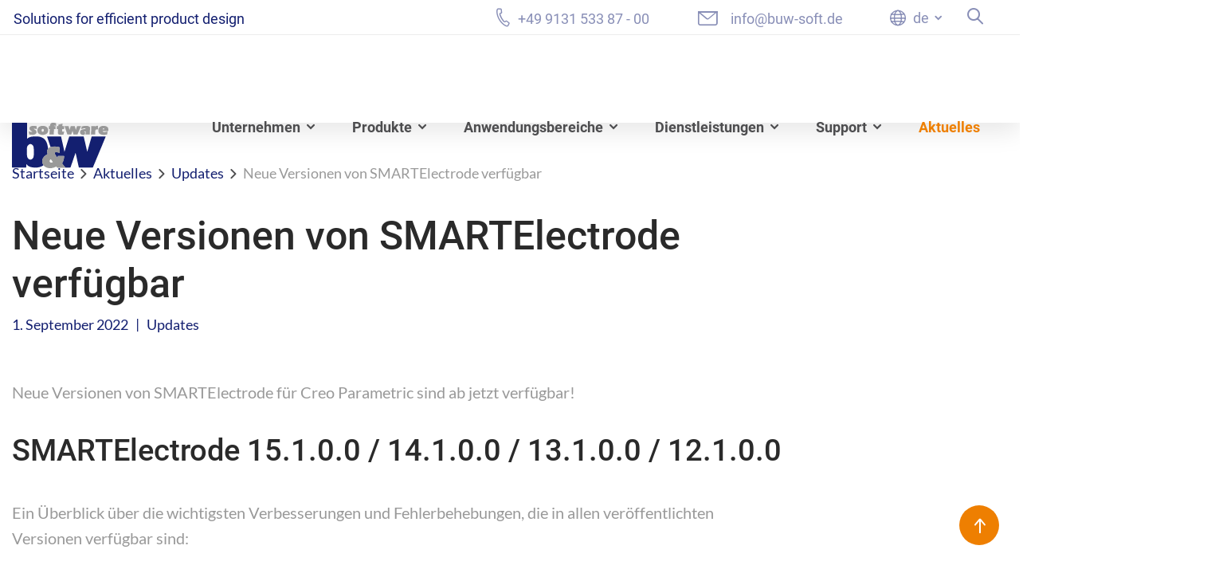

--- FILE ---
content_type: text/html; charset=UTF-8
request_url: https://www.buw-soft.de/de/news/neue-versionen-von-smartelectrode-verfuegbar-4/
body_size: 20842
content:
 

<!doctype html>
<html lang="de-DE">

	<head>
		<meta charset="UTF-8">
		<meta name="viewport" content="width=device-width, initial-scale=1.0, maximum-scale=1.0" />
		<meta http-equiv="X-UA-Compatible" content="IE=edge" />
		<meta name="theme-color" content="#fff" />

		<link rel="preload" href="https://www.buw-soft.de/wp-content/themes/buwsoft/Resources/Public/webfonts/lato-v17-latin-regular.woff2" as="font" crossorigin="anonymous" />
		<link rel="preload" href="https://www.buw-soft.de/wp-content/themes/buwsoft/Resources/Public/webfonts/lato-v17-latin-700.woff2" as="font" crossorigin="anonymous" />
		<link rel="preload" href="https://www.buw-soft.de/wp-content/themes/buwsoft/Resources/Public/webfonts/lato-v17-latin-900.woff2" as="font" crossorigin="anonymous" />
		<link rel="preload" href="https://www.buw-soft.de/wp-content/themes/buwsoft/Resources/Public/webfonts/roboto-v27-latin-regular.woff2" as="font" crossorigin="anonymous" />
		<link rel="preload" href="https://www.buw-soft.de/wp-content/themes/buwsoft/Resources/Public/webfonts/roboto-v27-latin-500.woff2" as="font" crossorigin="anonymous" />
		<link rel="preload" href="https://www.buw-soft.de/wp-content/themes/buwsoft/Resources/Public/webfonts/roboto-v27-latin-700.woff2" as="font" crossorigin="anonymous" />
		
		<link rel="stylesheet" href="https://www.buw-soft.de/wp-content/themes/buwsoft/Resources/Public/Css/base.min.css">
		<link rel="profile" href="https://gmpg.org/xfn/11">

		<!-- load on home -->
		
		<meta name='robots' content='index, follow, max-image-preview:large, max-snippet:-1, max-video-preview:-1' />

	<!-- This site is optimized with the Yoast SEO plugin v26.7 - https://yoast.com/wordpress/plugins/seo/ -->
	<title>Neue Versionen von SMARTElectrode verfügbar - B&amp;W Software</title>
	<meta name="description" content="Neue Versionen von SMARTElectrode sind verfügbar und mit diesem Blogpost werden wir Sie mit den wichtigsten Informationen versorgen." />
	<link rel="canonical" href="https://www.buw-soft.de/de/news/neue-versionen-von-smartelectrode-verfuegbar-4/" />
	<meta property="og:locale" content="de_DE" />
	<meta property="og:type" content="article" />
	<meta property="og:title" content="Neue Versionen von SMARTElectrode verfügbar - B&amp;W Software" />
	<meta property="og:description" content="Neue Versionen von SMARTElectrode sind verfügbar und mit diesem Blogpost werden wir Sie mit den wichtigsten Informationen versorgen." />
	<meta property="og:url" content="https://www.buw-soft.de/de/news/neue-versionen-von-smartelectrode-verfuegbar-4/" />
	<meta property="og:site_name" content="CAD Zusatzapplikationen für Creo Parametric" />
	<meta property="article:published_time" content="2022-09-01T13:58:46+00:00" />
	<meta property="article:modified_time" content="2022-10-19T13:46:47+00:00" />
	<meta property="og:image" content="https://www.buw-soft.de/wp-content/uploads/2022/08/SMARTElectrode-neue-version_15-1.jpg" />
	<meta property="og:image:width" content="520" />
	<meta property="og:image:height" content="320" />
	<meta property="og:image:type" content="image/jpeg" />
	<meta name="author" content="florian" />
	<meta name="twitter:card" content="summary_large_image" />
	<meta name="twitter:label1" content="Verfasst von" />
	<meta name="twitter:data1" content="florian" />
	<meta name="twitter:label2" content="Geschätzte Lesezeit" />
	<meta name="twitter:data2" content="4 Minuten" />
	<script type="application/ld+json" class="yoast-schema-graph">{"@context":"https://schema.org","@graph":[{"@type":"Article","@id":"https://www.buw-soft.de/de/news/neue-versionen-von-smartelectrode-verfuegbar-4/#article","isPartOf":{"@id":"https://www.buw-soft.de/de/news/neue-versionen-von-smartelectrode-verfuegbar-4/"},"author":{"name":"florian","@id":"https://www.buw-soft.de/de/#/schema/person/fecb5994652730f948ae9a97e2cfae29"},"headline":"Neue Versionen von SMARTElectrode verfügbar","datePublished":"2022-09-01T13:58:46+00:00","dateModified":"2022-10-19T13:46:47+00:00","mainEntityOfPage":{"@id":"https://www.buw-soft.de/de/news/neue-versionen-von-smartelectrode-verfuegbar-4/"},"wordCount":429,"publisher":{"@id":"https://www.buw-soft.de/de/#organization"},"image":{"@id":"https://www.buw-soft.de/de/news/neue-versionen-von-smartelectrode-verfuegbar-4/#primaryimage"},"thumbnailUrl":"https://www.buw-soft.de/wp-content/uploads/2022/08/SMARTElectrode-neue-version_15-1.jpg","keywords":["SMARTElectrode"],"articleSection":["Updates"],"inLanguage":"de"},{"@type":"WebPage","@id":"https://www.buw-soft.de/de/news/neue-versionen-von-smartelectrode-verfuegbar-4/","url":"https://www.buw-soft.de/de/news/neue-versionen-von-smartelectrode-verfuegbar-4/","name":"Neue Versionen von SMARTElectrode verfügbar - B&W Software","isPartOf":{"@id":"https://www.buw-soft.de/de/#website"},"primaryImageOfPage":{"@id":"https://www.buw-soft.de/de/news/neue-versionen-von-smartelectrode-verfuegbar-4/#primaryimage"},"image":{"@id":"https://www.buw-soft.de/de/news/neue-versionen-von-smartelectrode-verfuegbar-4/#primaryimage"},"thumbnailUrl":"https://www.buw-soft.de/wp-content/uploads/2022/08/SMARTElectrode-neue-version_15-1.jpg","datePublished":"2022-09-01T13:58:46+00:00","dateModified":"2022-10-19T13:46:47+00:00","description":"Neue Versionen von SMARTElectrode sind verfügbar und mit diesem Blogpost werden wir Sie mit den wichtigsten Informationen versorgen.","breadcrumb":{"@id":"https://www.buw-soft.de/de/news/neue-versionen-von-smartelectrode-verfuegbar-4/#breadcrumb"},"inLanguage":"de","potentialAction":[{"@type":"ReadAction","target":["https://www.buw-soft.de/de/news/neue-versionen-von-smartelectrode-verfuegbar-4/"]}]},{"@type":"ImageObject","inLanguage":"de","@id":"https://www.buw-soft.de/de/news/neue-versionen-von-smartelectrode-verfuegbar-4/#primaryimage","url":"https://www.buw-soft.de/wp-content/uploads/2022/08/SMARTElectrode-neue-version_15-1.jpg","contentUrl":"https://www.buw-soft.de/wp-content/uploads/2022/08/SMARTElectrode-neue-version_15-1.jpg","width":520,"height":320,"caption":"Vier neue SMARTElectrode Versionen verfügbar"},{"@type":"BreadcrumbList","@id":"https://www.buw-soft.de/de/news/neue-versionen-von-smartelectrode-verfuegbar-4/#breadcrumb","itemListElement":[{"@type":"ListItem","position":1,"name":"Startseite","item":"https://www.buw-soft.de/de/"},{"@type":"ListItem","position":2,"name":"Aktuelles","item":"https://www.buw-soft.de/de/news/"},{"@type":"ListItem","position":3,"name":"Updates","item":"https://www.buw-soft.de/de/news/kategorie/updates/"},{"@type":"ListItem","position":4,"name":"Neue Versionen von SMARTElectrode verfügbar"}]},{"@type":"WebSite","@id":"https://www.buw-soft.de/de/#website","url":"https://www.buw-soft.de/de/","name":"CAD Zusatzapplikationen für Creo Parametric","description":"Effizientes Produktdesign - B&amp;W Software ist der weltweit führende Anbieter von Zusatzapplikationen für das 3D CAD-System Creo Parametric.","publisher":{"@id":"https://www.buw-soft.de/de/#organization"},"potentialAction":[{"@type":"SearchAction","target":{"@type":"EntryPoint","urlTemplate":"https://www.buw-soft.de/de/?s={search_term_string}"},"query-input":{"@type":"PropertyValueSpecification","valueRequired":true,"valueName":"search_term_string"}}],"inLanguage":"de"},{"@type":"Organization","@id":"https://www.buw-soft.de/de/#organization","name":"CAD Zusatzapplikationen für Creo Parametric","url":"https://www.buw-soft.de/de/","logo":{"@type":"ImageObject","inLanguage":"de","@id":"https://www.buw-soft.de/de/#/schema/logo/image/","url":"https://www.buw-soft.de/wp-content/uploads/2021/07/buw_logo.svg","contentUrl":"https://www.buw-soft.de/wp-content/uploads/2021/07/buw_logo.svg","caption":"CAD Zusatzapplikationen für Creo Parametric"},"image":{"@id":"https://www.buw-soft.de/de/#/schema/logo/image/"}},{"@type":"Person","@id":"https://www.buw-soft.de/de/#/schema/person/fecb5994652730f948ae9a97e2cfae29","name":"florian","url":"https://www.buw-soft.de/de/news/author/florian/"}]}</script>
	<!-- / Yoast SEO plugin. -->


<link rel="alternate" type="text/calendar" title="CAD Zusatzapplikationen für Creo Parametric &raquo; iCal Feed" href="https://www.buw-soft.de/de/veranstaltungen/?ical=1" />
<style id='wp-img-auto-sizes-contain-inline-css'>
img:is([sizes=auto i],[sizes^="auto," i]){contain-intrinsic-size:3000px 1500px}
/*# sourceURL=wp-img-auto-sizes-contain-inline-css */
</style>
<style id='classic-theme-styles-inline-css'>
/*! This file is auto-generated */
.wp-block-button__link{color:#fff;background-color:#32373c;border-radius:9999px;box-shadow:none;text-decoration:none;padding:calc(.667em + 2px) calc(1.333em + 2px);font-size:1.125em}.wp-block-file__button{background:#32373c;color:#fff;text-decoration:none}
/*# sourceURL=/wp-includes/css/classic-themes.min.css */
</style>
<link rel='stylesheet' id='help-style-css' href='https://www.buw-soft.de/wp-content/plugins/help-center/assets/help.css' media='all' />
<link rel='stylesheet' id='env-css' href='https://www.buw-soft.de/wp-content/themes/buwsoft/style-prod.css' media='all' />
<script src="https://www.buw-soft.de/wp-content/themes/buwsoft/Resources/Public/Javascript/jquery-3.5.1.min.js" id="jquery-js"></script>
<meta name="tec-api-version" content="v1"><meta name="tec-api-origin" content="https://www.buw-soft.de/de/"><link rel="alternate" href="https://www.buw-soft.de/de/wp-json/tribe/events/v1/" /><link rel="icon" href="https://www.buw-soft.de/wp-content/uploads/2021/08/cropped-bw_favicon-32x32.png" sizes="32x32" />
<link rel="icon" href="https://www.buw-soft.de/wp-content/uploads/2021/08/cropped-bw_favicon-192x192.png" sizes="192x192" />
<link rel="apple-touch-icon" href="https://www.buw-soft.de/wp-content/uploads/2021/08/cropped-bw_favicon-180x180.png" />
<meta name="msapplication-TileImage" content="https://www.buw-soft.de/wp-content/uploads/2021/08/cropped-bw_favicon-270x270.png" />
	<style id='global-styles-inline-css'>
:root{--wp--preset--aspect-ratio--square: 1;--wp--preset--aspect-ratio--4-3: 4/3;--wp--preset--aspect-ratio--3-4: 3/4;--wp--preset--aspect-ratio--3-2: 3/2;--wp--preset--aspect-ratio--2-3: 2/3;--wp--preset--aspect-ratio--16-9: 16/9;--wp--preset--aspect-ratio--9-16: 9/16;--wp--preset--color--black: #000000;--wp--preset--color--cyan-bluish-gray: #abb8c3;--wp--preset--color--white: #ffffff;--wp--preset--color--pale-pink: #f78da7;--wp--preset--color--vivid-red: #cf2e2e;--wp--preset--color--luminous-vivid-orange: #ff6900;--wp--preset--color--luminous-vivid-amber: #fcb900;--wp--preset--color--light-green-cyan: #7bdcb5;--wp--preset--color--vivid-green-cyan: #00d084;--wp--preset--color--pale-cyan-blue: #8ed1fc;--wp--preset--color--vivid-cyan-blue: #0693e3;--wp--preset--color--vivid-purple: #9b51e0;--wp--preset--gradient--vivid-cyan-blue-to-vivid-purple: linear-gradient(135deg,rgb(6,147,227) 0%,rgb(155,81,224) 100%);--wp--preset--gradient--light-green-cyan-to-vivid-green-cyan: linear-gradient(135deg,rgb(122,220,180) 0%,rgb(0,208,130) 100%);--wp--preset--gradient--luminous-vivid-amber-to-luminous-vivid-orange: linear-gradient(135deg,rgb(252,185,0) 0%,rgb(255,105,0) 100%);--wp--preset--gradient--luminous-vivid-orange-to-vivid-red: linear-gradient(135deg,rgb(255,105,0) 0%,rgb(207,46,46) 100%);--wp--preset--gradient--very-light-gray-to-cyan-bluish-gray: linear-gradient(135deg,rgb(238,238,238) 0%,rgb(169,184,195) 100%);--wp--preset--gradient--cool-to-warm-spectrum: linear-gradient(135deg,rgb(74,234,220) 0%,rgb(151,120,209) 20%,rgb(207,42,186) 40%,rgb(238,44,130) 60%,rgb(251,105,98) 80%,rgb(254,248,76) 100%);--wp--preset--gradient--blush-light-purple: linear-gradient(135deg,rgb(255,206,236) 0%,rgb(152,150,240) 100%);--wp--preset--gradient--blush-bordeaux: linear-gradient(135deg,rgb(254,205,165) 0%,rgb(254,45,45) 50%,rgb(107,0,62) 100%);--wp--preset--gradient--luminous-dusk: linear-gradient(135deg,rgb(255,203,112) 0%,rgb(199,81,192) 50%,rgb(65,88,208) 100%);--wp--preset--gradient--pale-ocean: linear-gradient(135deg,rgb(255,245,203) 0%,rgb(182,227,212) 50%,rgb(51,167,181) 100%);--wp--preset--gradient--electric-grass: linear-gradient(135deg,rgb(202,248,128) 0%,rgb(113,206,126) 100%);--wp--preset--gradient--midnight: linear-gradient(135deg,rgb(2,3,129) 0%,rgb(40,116,252) 100%);--wp--preset--font-size--small: 13px;--wp--preset--font-size--medium: 20px;--wp--preset--font-size--large: 36px;--wp--preset--font-size--x-large: 42px;--wp--preset--spacing--20: 0.44rem;--wp--preset--spacing--30: 0.67rem;--wp--preset--spacing--40: 1rem;--wp--preset--spacing--50: 1.5rem;--wp--preset--spacing--60: 2.25rem;--wp--preset--spacing--70: 3.38rem;--wp--preset--spacing--80: 5.06rem;--wp--preset--shadow--natural: 6px 6px 9px rgba(0, 0, 0, 0.2);--wp--preset--shadow--deep: 12px 12px 50px rgba(0, 0, 0, 0.4);--wp--preset--shadow--sharp: 6px 6px 0px rgba(0, 0, 0, 0.2);--wp--preset--shadow--outlined: 6px 6px 0px -3px rgb(255, 255, 255), 6px 6px rgb(0, 0, 0);--wp--preset--shadow--crisp: 6px 6px 0px rgb(0, 0, 0);}:where(.is-layout-flex){gap: 0.5em;}:where(.is-layout-grid){gap: 0.5em;}body .is-layout-flex{display: flex;}.is-layout-flex{flex-wrap: wrap;align-items: center;}.is-layout-flex > :is(*, div){margin: 0;}body .is-layout-grid{display: grid;}.is-layout-grid > :is(*, div){margin: 0;}:where(.wp-block-columns.is-layout-flex){gap: 2em;}:where(.wp-block-columns.is-layout-grid){gap: 2em;}:where(.wp-block-post-template.is-layout-flex){gap: 1.25em;}:where(.wp-block-post-template.is-layout-grid){gap: 1.25em;}.has-black-color{color: var(--wp--preset--color--black) !important;}.has-cyan-bluish-gray-color{color: var(--wp--preset--color--cyan-bluish-gray) !important;}.has-white-color{color: var(--wp--preset--color--white) !important;}.has-pale-pink-color{color: var(--wp--preset--color--pale-pink) !important;}.has-vivid-red-color{color: var(--wp--preset--color--vivid-red) !important;}.has-luminous-vivid-orange-color{color: var(--wp--preset--color--luminous-vivid-orange) !important;}.has-luminous-vivid-amber-color{color: var(--wp--preset--color--luminous-vivid-amber) !important;}.has-light-green-cyan-color{color: var(--wp--preset--color--light-green-cyan) !important;}.has-vivid-green-cyan-color{color: var(--wp--preset--color--vivid-green-cyan) !important;}.has-pale-cyan-blue-color{color: var(--wp--preset--color--pale-cyan-blue) !important;}.has-vivid-cyan-blue-color{color: var(--wp--preset--color--vivid-cyan-blue) !important;}.has-vivid-purple-color{color: var(--wp--preset--color--vivid-purple) !important;}.has-black-background-color{background-color: var(--wp--preset--color--black) !important;}.has-cyan-bluish-gray-background-color{background-color: var(--wp--preset--color--cyan-bluish-gray) !important;}.has-white-background-color{background-color: var(--wp--preset--color--white) !important;}.has-pale-pink-background-color{background-color: var(--wp--preset--color--pale-pink) !important;}.has-vivid-red-background-color{background-color: var(--wp--preset--color--vivid-red) !important;}.has-luminous-vivid-orange-background-color{background-color: var(--wp--preset--color--luminous-vivid-orange) !important;}.has-luminous-vivid-amber-background-color{background-color: var(--wp--preset--color--luminous-vivid-amber) !important;}.has-light-green-cyan-background-color{background-color: var(--wp--preset--color--light-green-cyan) !important;}.has-vivid-green-cyan-background-color{background-color: var(--wp--preset--color--vivid-green-cyan) !important;}.has-pale-cyan-blue-background-color{background-color: var(--wp--preset--color--pale-cyan-blue) !important;}.has-vivid-cyan-blue-background-color{background-color: var(--wp--preset--color--vivid-cyan-blue) !important;}.has-vivid-purple-background-color{background-color: var(--wp--preset--color--vivid-purple) !important;}.has-black-border-color{border-color: var(--wp--preset--color--black) !important;}.has-cyan-bluish-gray-border-color{border-color: var(--wp--preset--color--cyan-bluish-gray) !important;}.has-white-border-color{border-color: var(--wp--preset--color--white) !important;}.has-pale-pink-border-color{border-color: var(--wp--preset--color--pale-pink) !important;}.has-vivid-red-border-color{border-color: var(--wp--preset--color--vivid-red) !important;}.has-luminous-vivid-orange-border-color{border-color: var(--wp--preset--color--luminous-vivid-orange) !important;}.has-luminous-vivid-amber-border-color{border-color: var(--wp--preset--color--luminous-vivid-amber) !important;}.has-light-green-cyan-border-color{border-color: var(--wp--preset--color--light-green-cyan) !important;}.has-vivid-green-cyan-border-color{border-color: var(--wp--preset--color--vivid-green-cyan) !important;}.has-pale-cyan-blue-border-color{border-color: var(--wp--preset--color--pale-cyan-blue) !important;}.has-vivid-cyan-blue-border-color{border-color: var(--wp--preset--color--vivid-cyan-blue) !important;}.has-vivid-purple-border-color{border-color: var(--wp--preset--color--vivid-purple) !important;}.has-vivid-cyan-blue-to-vivid-purple-gradient-background{background: var(--wp--preset--gradient--vivid-cyan-blue-to-vivid-purple) !important;}.has-light-green-cyan-to-vivid-green-cyan-gradient-background{background: var(--wp--preset--gradient--light-green-cyan-to-vivid-green-cyan) !important;}.has-luminous-vivid-amber-to-luminous-vivid-orange-gradient-background{background: var(--wp--preset--gradient--luminous-vivid-amber-to-luminous-vivid-orange) !important;}.has-luminous-vivid-orange-to-vivid-red-gradient-background{background: var(--wp--preset--gradient--luminous-vivid-orange-to-vivid-red) !important;}.has-very-light-gray-to-cyan-bluish-gray-gradient-background{background: var(--wp--preset--gradient--very-light-gray-to-cyan-bluish-gray) !important;}.has-cool-to-warm-spectrum-gradient-background{background: var(--wp--preset--gradient--cool-to-warm-spectrum) !important;}.has-blush-light-purple-gradient-background{background: var(--wp--preset--gradient--blush-light-purple) !important;}.has-blush-bordeaux-gradient-background{background: var(--wp--preset--gradient--blush-bordeaux) !important;}.has-luminous-dusk-gradient-background{background: var(--wp--preset--gradient--luminous-dusk) !important;}.has-pale-ocean-gradient-background{background: var(--wp--preset--gradient--pale-ocean) !important;}.has-electric-grass-gradient-background{background: var(--wp--preset--gradient--electric-grass) !important;}.has-midnight-gradient-background{background: var(--wp--preset--gradient--midnight) !important;}.has-small-font-size{font-size: var(--wp--preset--font-size--small) !important;}.has-medium-font-size{font-size: var(--wp--preset--font-size--medium) !important;}.has-large-font-size{font-size: var(--wp--preset--font-size--large) !important;}.has-x-large-font-size{font-size: var(--wp--preset--font-size--x-large) !important;}
/*# sourceURL=global-styles-inline-css */
</style>
</head>


	<body class="wp-singular post-template-default single single-post postid-16110 single-format-standard wp-custom-logo wp-theme-buwsoft tribe-no-js no-sidebar">

		


		<header role="banner">

			<div class="topmenu d-none d-md-flex">
				<div class="container">

					<div class="row align-items-center justify-content-between">
						
						<!-- brand slogan -->
						<div class="col-auto align-self-start">
							<span class="slogan d-none d-xl-flex">Solutions for efficient product design</span>
						</div>


						<div class="col-auto align-self-end">
						
							<!-- phone number with icon -->
							<a class=" icon-phone topmenu-link d-none d-sm-inline-block" href="tel:+4991315338700" title="Rufen Sie uns an" >+49 9131 533 87 - 00</a>

							<!-- mail address with icon -->
							<a class=" icon-mail topmenu-link" href="mailto:info@buw-soft.de" title="Schreiben Sie uns">info@buw-soft.de</a>

							<!-- language select -->
							<div class="dropdown dropdown_language">
								<button class="dropdown-toggle" type="button" id="languageDropdown"  data-bs-toggle="dropdown" aria-expanded="false" title="Sprache wechseln">
									<span class="active_lang">

										<!-- get current lang -->
										de									</span>
								</button>

								<!-- custom lang switch -->
								<div class="dropdown-menu" aria-labelledby="languageDropdown">
        
        <a class="dropdown-item wpml-ls-slot-shortcode_actions wpml-ls-item wpml-ls-item-de wpml-ls-current-language wpml-ls-first-item" href="https://www.buw-soft.de/de/news/neue-versionen-von-smartelectrode-verfuegbar-4/">
            de
        </a>
    
        
        <a class="dropdown-item wpml-ls-slot-shortcode_actions wpml-ls-item wpml-ls-item-en wpml-ls-last-item" href="https://www.buw-soft.de/en/news/new-smartelectrode-versions-released/">
            en
        </a>
    
    </div>





							</div>

							<button class=" icon-search" title="Suche öffnen" tabindex="0"></button>
							
							<!-- search form -->
							<form method="get" class="search-form" id="searchform" action="/index.php">
								<input type="text" placeholder="Wonach suchen Sie?" name="s" id="s" />
								<button type="submit" id="search_submit" value="Suchen" title="Suchen"> Suchen</button>
							</form>
						</div>

					</div> <!--row-->

				</div>
			</div>


			<div class="container">
				<nav class="navbar navbar-expand-xl">

					<!-- logo -->
					<a class="navbar-brand" href="https://www.buw-soft.de/de/">
						<img src="https://www.buw-soft.de/wp-content/themes/buwsoft/Resources/Public/Images/buw_logo.svg" alt="B&W Software" title="B&W Software" width="121" height="57">
					</a>

					<nav class="collapse navbar-collapse" id="navbar-main" aria-label="Hauptmenü">
						<ul id="menu-hauptmenue" class="menu navbar-nav"><li id="menu-item-131" class="menu-item menu-item-type-custom menu-item-object-custom menu-item-has-children menu-item-131"><a href="#">Unternehmen</a>
<ul class="sub-menu">
	<li id="menu-item-12642" class="d-none d-xl-block menu-item menu-item-type-post_type menu-item-object-page menu-item-home menu-item-12642"><a href="https://www.buw-soft.de/de/">Unternehmen</a></li>
	<li id="menu-item-9812" class="menu-item menu-item-type-post_type menu-item-object-page menu-item-9812"><a href="https://www.buw-soft.de/de/team/">Team</a></li>
	<li id="menu-item-9811" class="menu-item menu-item-type-post_type menu-item-object-page menu-item-9811"><a href="https://www.buw-soft.de/de/kunden-referenzen/">Kunden &#038; Referenzen</a></li>
	<li id="menu-item-9813" class="menu-item menu-item-type-post_type menu-item-object-page menu-item-9813"><a href="https://www.buw-soft.de/de/partner/">Partner</a></li>
	<li id="menu-item-10360" class="menu-item menu-item-type-post_type menu-item-object-page menu-item-10360"><a href="https://www.buw-soft.de/de/unternehmensgeschichte/">Unternehmensgeschichte</a></li>
	<li id="menu-item-11998" class="menu-item menu-item-type-post_type menu-item-object-page menu-item-11998"><a href="https://www.buw-soft.de/de/engagement/">Engagement</a></li>
	<li id="menu-item-11999" class="menu-item menu-item-type-post_type menu-item-object-page menu-item-11999"><a href="https://www.buw-soft.de/de/kontakt/">Kontakt</a></li>
</ul>
</li>
<li id="menu-item-11172" class="dropdown_multicol menu-item menu-item-type-custom menu-item-object-custom menu-item-has-children menu-item-11172"><a href="#">Produkte</a>
<ul class="sub-menu">
	<li id="menu-item-11480" class="menu-item menu-item-type-post_type menu-item-object-page menu-item-11480"><a href="https://www.buw-soft.de/de/produkte/">Produkte</a></li>
	<li id="menu-item-19363" class="menu-item menu-item-type-post_type menu-item-object-page menu-item-19363"><a href="https://www.buw-soft.de/de/produkte/smartmbdtools/">SmartMBDTools</a></li>
	<li id="menu-item-11956" class="menu-item menu-item-type-post_type menu-item-object-page menu-item-11956"><a href="https://www.buw-soft.de/de/produkte/smartcolor/">SMARTColor</a></li>
	<li id="menu-item-11955" class="menu-item menu-item-type-post_type menu-item-object-page menu-item-11955"><a href="https://www.buw-soft.de/de/produkte/smartannotate/">SMARTAnnotate</a></li>
	<li id="menu-item-11994" class="menu-item menu-item-type-post_type menu-item-object-page menu-item-11994"><a href="https://www.buw-soft.de/de/produkte/smartupdate/">SMARTUpdate</a></li>
	<li id="menu-item-17444" class="menu-item menu-item-type-post_type menu-item-object-page menu-item-17444"><a href="https://www.buw-soft.de/de/produkte/smart3dexport/">SMART3DExport</a></li>
	<li id="menu-item-11996" class="menu-item menu-item-type-post_type menu-item-object-page menu-item-11996"><a href="https://www.buw-soft.de/de/produkte/smartxhatch/">SMARTXHatch</a></li>
	<li id="menu-item-11953" class="menu-item menu-item-type-post_type menu-item-object-page menu-item-11953"><a href="https://www.buw-soft.de/de/produkte/advanced-framework-extension/">Advanced Framework Extension</a></li>
	<li id="menu-item-11971" class="menu-item menu-item-type-post_type menu-item-object-page menu-item-11971"><a href="https://www.buw-soft.de/de/produkte/expert-moldbase-extension/">Expert Moldbase Extension</a></li>
	<li id="menu-item-11954" class="menu-item menu-item-type-post_type menu-item-object-page menu-item-11954"><a href="https://www.buw-soft.de/de/produkte/intelligent-fastener-extension/">Intelligent Fastener Extension</a></li>
	<li id="menu-item-11972" class="menu-item menu-item-type-post_type menu-item-object-page menu-item-11972"><a href="https://www.buw-soft.de/de/produkte/progressive-die-extension/">Progressive Die Extension</a></li>
	<li id="menu-item-9891" class="menu-item menu-item-type-post_type menu-item-object-page menu-item-9891"><a href="https://www.buw-soft.de/de/produkte/smartelectrode/">SMARTElectrode</a></li>
	<li id="menu-item-11958" class="menu-item menu-item-type-post_type menu-item-object-page menu-item-11958"><a href="https://www.buw-soft.de/de/produkte/smartholechart/">SMARTHolechart</a></li>
	<li id="menu-item-11995" class="menu-item menu-item-type-post_type menu-item-object-page menu-item-11995"><a href="https://www.buw-soft.de/de/produkte/smartoptics/">SMARTOptics</a></li>
</ul>
</li>
<li id="menu-item-133" class="menu-item menu-item-type-custom menu-item-object-custom menu-item-has-children menu-item-133"><a href="#">Anwendungsbereiche</a>
<ul class="sub-menu">
	<li id="menu-item-11468" class="menu-item menu-item-type-post_type menu-item-object-page menu-item-11468"><a href="https://www.buw-soft.de/de/anwendungsbereiche/">Anwendungsbereiche</a></li>
	<li id="menu-item-11471" class="menu-item menu-item-type-post_type menu-item-object-page menu-item-11471"><a href="https://www.buw-soft.de/de/anwendungsbereiche/model-based-definition/">Model-Based-Definition</a></li>
	<li id="menu-item-11472" class="menu-item menu-item-type-post_type menu-item-object-page menu-item-11472"><a href="https://www.buw-soft.de/de/anwendungsbereiche/zeichnungserstellung/">Zeichnungserstellung</a></li>
	<li id="menu-item-11470" class="menu-item menu-item-type-post_type menu-item-object-page menu-item-11470"><a href="https://www.buw-soft.de/de/anwendungsbereiche/maschinen-anlagen-und-betriebsmittelbau/">Maschinen- Anlagen und Betriebsmittelbau</a></li>
	<li id="menu-item-11469" class="menu-item menu-item-type-post_type menu-item-object-page menu-item-11469"><a href="https://www.buw-soft.de/de/anwendungsbereiche/werkzeugbau/">Werkzeugbau</a></li>
</ul>
</li>
<li id="menu-item-11478" class="menu-item menu-item-type-custom menu-item-object-custom menu-item-has-children menu-item-11478"><a href="#">Dienstleistungen</a>
<ul class="sub-menu">
	<li id="menu-item-11473" class="menu-item menu-item-type-post_type menu-item-object-page menu-item-11473"><a href="https://www.buw-soft.de/de/dienstleistungen/">Dienstleistungen</a></li>
	<li id="menu-item-11477" class="menu-item menu-item-type-post_type menu-item-object-page menu-item-11477"><a href="https://www.buw-soft.de/de/dienstleistungen/softwareentwicklung/">Softwareentwicklung</a></li>
	<li id="menu-item-11476" class="menu-item menu-item-type-post_type menu-item-object-page menu-item-11476"><a href="https://www.buw-soft.de/de/dienstleistungen/beratung/">Beratung</a></li>
	<li id="menu-item-11475" class="menu-item menu-item-type-post_type menu-item-object-page menu-item-11475"><a href="https://www.buw-soft.de/de/dienstleistungen/schulung/">Schulung</a></li>
	<li id="menu-item-11474" class="menu-item menu-item-type-post_type menu-item-object-page menu-item-11474"><a href="https://www.buw-soft.de/de/dienstleistungen/wartung-pflege/">Wartung &#038; Pflege</a></li>
</ul>
</li>
<li id="menu-item-18379" class="menu-item menu-item-type-custom menu-item-object-custom menu-item-has-children menu-item-18379"><a href="#">Support</a>
<ul class="sub-menu">
	<li id="menu-item-18376" class="menu-item menu-item-type-post_type menu-item-object-page menu-item-18376"><a href="https://www.buw-soft.de/de/support/">Support</a></li>
	<li id="menu-item-20642" class="menu-item menu-item-type-post_type menu-item-object-page menu-item-20642"><a href="https://www.buw-soft.de/de/support/hilfezentrum/">Hilfezentrum</a></li>
	<li id="menu-item-18378" class="menu-item menu-item-type-custom menu-item-object-custom menu-item-18378"><a href="https://support.buw-soft.de/compatibility/index.html">Produktkalender</a></li>
</ul>
</li>
<li id="menu-item-11614" class="menu-item menu-item-type-post_type menu-item-object-page current_page_parent menu-item-11614"><a href="https://www.buw-soft.de/de/news/">Aktuelles</a></li>
</ul>
						<!-- Elements from Topmenu -->
						<div class="nav-elements d-flex d-md-none">
							<!-- phone number with icon -->
							<a class="icon icon-phone topmenu-link" href="tel:+4991315338700" title="Rufen Sie uns an">+49 9131 533 87 - 00</a>

							<!-- mail address with icon -->
							<a class="icon icon-mail topmenu-link" href="mailto:info@buw-soft.de" title="Schreiben Sie uns">info@buw-soft.de</a>

						</div>

					</nav>

					<button class="navbar-toggler" id="nav-toggle" type="button" data-bs-toggle="collapse" data-bs-target="#navbar-main" aria-expanded="false" aria-label="open menu">
						<span></span>
						<span></span>
						<span></span>
						<span></span>
					</button>

				</nav>
			</div>




		</header>


		<style>
			/*-----Daniel Grassl, 17.04.
			CSS hinzugefügt, um den letzten beiden Menüpunkten
			im Hauptmenü die position relative zu entziehen.
			Und deren Kindelementen andere absolute Eigenschaften zu
			geben. Somit richten sich die Hover Menüs der letzten 
			beiden Menüpunkt am rechten Bildschirmrand aus,
			und werden nicht mehr abgeschnitten---*/

			#menu-item-18379 , #menu-item-11614 {
				position: unset !important;
			}

			#menu-item-18379 .sub-menu, #menu-item-11614 .sub-menu {
				right: 0  !important;
				left: auto !important;
				max-width: 400px !important;
			}
		</style>



		<main >

			<!-- Breadcrumbs -->
			<div class="container"> <div id="breadcrumbs"><span><span><a href="https://www.buw-soft.de/de/">Startseite</a></span> <strong class="breadcrumbArrow"></strong> <span><a href="https://www.buw-soft.de/de/news/">Aktuelles</a></span> <strong class="breadcrumbArrow"></strong> <span><a href="https://www.buw-soft.de/de/news/kategorie/updates/">Updates</a></span> <strong class="breadcrumbArrow"></strong> <span class="breadcrumb_last" aria-current="page">Neue Versionen von SMARTElectrode verfügbar</span></span></div></div>

    <!-------------------------->
    <!-- Title-Header Section -->
    <!-------------------------->
    <section class="section section--title">
        <div class="container"> 
            <div class="row">

                <div class="col-12 col-xl-10">

                    <h1 class="mb-2 mb-md-1">Neue Versionen von SMARTElectrode verfügbar</h1>

                    <p class="meta">
                        1. September 2022
                        <span class="divider">|</span>

                        <span>Updates</span>                     </p>




                    
                        <!-- Show selected header img -->
                        

            </div> <!-- row -->
        </div>
    </section>



    <!--------------------->
    <!-- Content Section -->
    <!--------------------->
    <section class="section--blog pt-3">
        <div class="container">
            <div class="row">

                <div class="col">
                    <p>Neue Versionen von SMARTElectrode für Creo Parametric sind ab jetzt verfügbar!</p>
<h2>SMARTElectrode 15.1.0.0 / 14.1.0.0 / 13.1.0.0 / 12.1.0.0</h2>
<p>Ein Überblick über die wichtigsten Verbesserungen und Fehlerbehebungen, die in allen veröffentlichten Versionen verfügbar sind:</p>
<div class="infobox infobox_notice">
<div class="infobox_content">
<p><strong>Erweiterungen</strong></p>
<ul>
<li>Neue Option LATERAL_KEEPOUT_DISTANCE definiert den umlaufenden Sperrbereich in X/Y-Richtung um die Basis, welcher frei von Werkstückgeometrie bleiben muss.<br />
<a href="https://www.buw-soft.de/de/news/verwendung-der-option-lateral_keepout_distance/">Mehr erfahren&#8230;</a></li>
<li>Neue Option SOLID_CONTOUR_CLEARANCE definiert den umlaufenden Mindestabstand in X/Y-Richtung, um den die Basis größer sein muss als die Elektrodenkontur.<br />
<a href="https://www.buw-soft.de/de/news/verwendung-der-option-solid_contour_clearance/">Mehr erfahren&#8230;</a></li>
<li>Neue Methodik zur Berechnung der Start- und Sicherheitsposition. Bisher war die Berechnung abhängig von der Position des Elektrodennullpunkts. Ab dieser Version wird die Höhe der Elektrode bei der Berechnung berücksichtigt. Dadurch kann es notwendig werden, bestehende Baugruppen anzupassen.<br />
<a href="https://www.buw-soft.de/de/news/berechnung-der-start-und-sicherheitsposition/">Mehr erfahren&#8230;</a></li>
<li>Bei Datenausgabe oder Postprozessorlauf können nun auch Creo View-Dateien ausgegeben werden.</li>
</ul>
</div>
</div>
<div class="infobox infobox_notice">
<div class="infobox_content">
<p><strong>Verbesserungen</strong></p>
<ul>
<li>Platzierung der Elektrodenbasis: sind mehrere Vorlagen mit gleichem Querschnitt verfügbar, wird das Template ohne Drehung der C-Achse bevorzugt verwendet.<br />
<img fetchpriority="high" decoding="async" class="alignnone wp-image-16114" src="https://www.buw-soft.de/wp-content/uploads/2022/08/base-with-rotated-c-150x150.png" alt="Abbildung der Basis 10x50 mit rotierter C-Achse" width="314" height="170" srcset="https://www.buw-soft.de/wp-content/uploads/2022/08/base-with-rotated-c-300x162.png 300w, https://www.buw-soft.de/wp-content/uploads/2022/08/base-with-rotated-c.png 652w" sizes="(max-width: 314px) 100vw, 314px" /><img decoding="async" class="alignnone wp-image-16116" src="https://www.buw-soft.de/wp-content/uploads/2022/08/base-with-rotated-c-ui-300x195.png" alt="Um 90 Grad rotierte C-Achse" width="219" height="143" srcset="https://www.buw-soft.de/wp-content/uploads/2022/08/base-with-rotated-c-ui-300x195.png 300w, https://www.buw-soft.de/wp-content/uploads/2022/08/base-with-rotated-c-ui.png 438w" sizes="(max-width: 219px) 100vw, 219px" /><br />
Basis 10&#215;50 mit rotierter C-Achse.<br />
<img decoding="async" class="alignnone wp-image-16131" src="https://www.buw-soft.de/wp-content/uploads/2022/08/base-without-rotation-300x165.png" alt="Abbildung einer Basis 50x10 ohne Rotation der C-Achse" width="314" height="172" srcset="https://www.buw-soft.de/wp-content/uploads/2022/08/base-without-rotation-300x165.png 300w, https://www.buw-soft.de/wp-content/uploads/2022/08/base-without-rotation.png 629w" sizes="(max-width: 314px) 100vw, 314px" /><img decoding="async" class="alignnone wp-image-16133" src="https://www.buw-soft.de/wp-content/uploads/2022/08/base-without-rotation-ui-300x195.png" alt="Keine Rotation der C-Achse" width="219" height="143" srcset="https://www.buw-soft.de/wp-content/uploads/2022/08/base-without-rotation-ui-300x195.png 300w, https://www.buw-soft.de/wp-content/uploads/2022/08/base-without-rotation-ui.png 439w" sizes="(max-width: 219px) 100vw, 219px" /><br />
Basis 50&#215;10 ohne Rotation der C-Achse &#8211; Bevorzugt!</li>
<li>Erlaube ein- und ausschalten der automatischen Berechnung eines variablen Maßes in der Basis. Nach dem Ausschalten wird das Standardverhalten für die Eingabe aktiviert.<br />
<img decoding="async" class="alignnone wp-image-16140" src="https://www.buw-soft.de/wp-content/uploads/2022/08/image84-300x262.png" alt="Aktivierung des Standardverhaltens für die Eingabe" width="224" height="196" srcset="https://www.buw-soft.de/wp-content/uploads/2022/08/image84-300x262.png 300w, https://www.buw-soft.de/wp-content/uploads/2022/08/image84.png 446w" sizes="(max-width: 224px) 100vw, 224px" /></li>
<li>Verfügbar ab Creo 7 mit SMARTElectrode 13.1.0.0.<br />
Beim Speichern von 3d-Modellen in einem Austauschformat werden automatisch Exportprofile berücksichtigt. Wird kein vorbereitetes Exportprofil für den jeweiligen Dateityp in der Konfiguration gefunden, wird das Standardprofil von Creo verwendet. Unterstützte Typen:</p>
<ul>
<li>VDA &#8211; def_profile.dep_vda</li>
<li>STEP &#8211; def_profile.dep_step</li>
<li>IGES &#8211; def_profile.dep_iges</li>
<li>CATIA &#8211; def_profile.dep_catv5</li>
<li>SAT &#8211; def_profile.dep_acis (Acis)</li>
<li>NEUTRAL &#8211; def_profile.dep_neu</li>
<li>X_T &#8211; def_profile.dep_para (Parasolid)</li>
<li>UG &#8211; def_profile.dep_nx (NX)</li>
<li>JT &#8211; def_profile.dep_jt (Zusatzlizenz notwendig)</li>
</ul>
</li>
</ul>
</div>
</div>
<div class="infobox infobox_notice">
<div class="infobox_content">
<p><strong>Fehlerbehebungen</strong></p>
<ul>
<li>Erlaube die Anpassung der Namen der Fertigungsbaugruppe und des Werkstücks im Fertigungs-Dialog.<br />
<img decoding="async" class="alignnone wp-image-16143" src="https://www.buw-soft.de/wp-content/uploads/2022/08/adjust-names-in-mfg-ui-300x30.png" alt="Erlauben von diversen Anpassungen im Fertigungsdialog" width="500" height="51" srcset="https://www.buw-soft.de/wp-content/uploads/2022/08/adjust-names-in-mfg-ui-300x30.png 300w, https://www.buw-soft.de/wp-content/uploads/2022/08/adjust-names-in-mfg-ui-1024x103.png 1024w, https://www.buw-soft.de/wp-content/uploads/2022/08/adjust-names-in-mfg-ui-768x78.png 768w, https://www.buw-soft.de/wp-content/uploads/2022/08/adjust-names-in-mfg-ui.png 1059w" sizes="(max-width: 500px) 100vw, 500px" /></li>
<li>Erlaube die Anpassung der Namen der Fertigungsbaugruppe und des Werkstücks beim Umbenennen.<br />
<img decoding="async" class="alignnone wp-image-16145" src="https://www.buw-soft.de/wp-content/uploads/2022/08/rename-mfg-and-workpiece-300x189.png" alt="Erlauben von Anpassungen beim Umbenennen" width="246" height="155" srcset="https://www.buw-soft.de/wp-content/uploads/2022/08/rename-mfg-and-workpiece-300x189.png 300w, https://www.buw-soft.de/wp-content/uploads/2022/08/rename-mfg-and-workpiece.png 493w" sizes="(max-width: 246px) 100vw, 246px" /></li>
<li>Fehler bei Berechnung und Anzeige angepasster Startpositionen behoben.<br />
<img decoding="async" class="alignnone wp-image-16151" src="https://www.buw-soft.de/wp-content/uploads/2022/08/startposition-wrong-display-300x275.png" alt="Anzeige einer falschen Startposition" width="250" height="229" srcset="https://www.buw-soft.de/wp-content/uploads/2022/08/startposition-wrong-display-300x275.png 300w, https://www.buw-soft.de/wp-content/uploads/2022/08/startposition-wrong-display.png 617w" sizes="(max-width: 250px) 100vw, 250px" /> <img decoding="async" class="alignnone wp-image-16153" src="https://www.buw-soft.de/wp-content/uploads/2022/08/startposition-correct-display-300x280.png" alt="Anzeigen der richtigen Startposition" width="250" height="233" srcset="https://www.buw-soft.de/wp-content/uploads/2022/08/startposition-correct-display-300x280.png 300w, https://www.buw-soft.de/wp-content/uploads/2022/08/startposition-correct-display.png 589w" sizes="(max-width: 250px) 100vw, 250px" /></li>
</ul>
</div>
</div>
<h3>Weitere Informationen über das Produkt und die neuen Versionen</h3>
<p>Mehr Informationen über die Elektrodenkonstruktion mit SMARTElectrode in Creo Parametric erhalten Sie auf der <a class="text" href="https://www.buw-soft.de/de/produkte/smartelectrode/" target="_blank" rel="noreferrer noopener" aria-label=" (opens in a new tab)">Produktseite</a> oder auf unserem <a href="https://www.youtube.com/watch?v=T4xOAc37hwc&amp;list=PLzFhJoAIqsT4oEeLs2lICBEGaWthh9WgU" target="_blank" rel="noopener">YouTube-Kanal</a>.</p>
<div class="infobox infobox_notice">
<div class="infobox_content">
<p><strong><b>SMARTElectrode 15.1.0.0 für Creo Parametric 9</b></strong></p>
<p><a href="https://dl.buw-soft.de/smartelectrode/15.0/15.1.0.0/whatsnew.pdf" target="_blank" rel="noreferrer noopener" aria-label=" (opens in a new tab)">Was gibt&#8217;s Neues bei SMARTElectrode 15.1.0.0?</a></p>
<p>Das komplette Änderungsprotokoll <a href="https://dl.buw-soft.de/smartelectrode/15.0/15.1.0.0/Changelog.html" target="_blank" rel="noreferrer noopener" aria-label=" (opens in a new tab)">hier</a> öffnen.</p>
</div>
</div>
<div class="infobox infobox_notice">
<div class="infobox_content">
<p><strong><b>SMARTElectrode 14.1.0.0 für Creo Parametric 8</b></strong></p>
<p><a href="https://dl.buw-soft.de/smartelectrode/14.0/14.1.0.0/whatsnew.pdf" target="_blank" rel="noreferrer noopener" aria-label=" (opens in a new tab)">Was gibt&#8217;s Neues bei SMARTElectrode 14.1.0.0?</a></p>
<p>Das komplette Änderungsprotokoll <a href="https://dl.buw-soft.de/smartelectrode/14.0/14.1.0.0/Changelog.html" target="_blank" rel="noreferrer noopener" aria-label=" (opens in a new tab)">hier</a> öffnen.</p>
</div>
</div>
<div class="infobox infobox_notice">
<div class="infobox_content">
<p><strong><b>SMARTElectrode 13.1.0.0 für Creo Parametric 7</b></strong></p>
<p><a class="text" href="https://dl.buw-soft.de/smartelectrode/13.0/13.1.0.0/whatsnew.pdf" target="_blank" rel="noreferrer noopener" aria-label=" (opens in a new tab)">Was gibt&#8217;s Neues bei SMARTElectrode 13.1.0.0?</a></p>
<p>Das komplette Änderungsprotokoll <a href="https://dl.buw-soft.de/smartelectrode/13.0/13.1.0.0/Changelog.html" target="_blank" rel="noreferrer noopener" aria-label=" (opens in a new tab)">hier</a> öffnen.</p>
</div>
</div>
<div class="infobox infobox_notice">
<div class="infobox_content">
<p><strong><b>SMARTElectrode 12.1.0.0 für Creo Parametric 4-6</b></strong></p>
<p><a href="https://dl.buw-soft.de/smartelectrode/12.0/12.1.0.0/whatsnew.pdf" target="_blank" rel="noreferrer noopener" aria-label=" (opens in a new tab)">Was gibt&#8217;s Neues bei SMARTElectrode 12.1.0.0?</a></p>
<p>Das komplette Änderungsprotokoll <a href="https://dl.buw-soft.de/smartelectrode/12.0/12.1.0.0/Changelog.html" target="_blank" rel="noreferrer noopener" aria-label=" (opens in a new tab)">hier</a> öffnen.</p>
</div>
</div>
                </div>

            </div>
        </div>
    </section>



    <!----------------->
    <!-- Tag Section -->
    <!----------------->
    
        <section class="section--gray section--md m-xl section--tags">
            <div class="container container-flex">

                <h2 class="h4">Schlagwörter </h2> 

                <ul class="filter-tabs mb-0">

                    <li><a href="https://www.buw-soft.de/de/news/schlagwort/smartelectrode/">SMARTElectrode</a></li>
                </ul>

            </div>
        </section>

      




    <!------------------------>
    <!-- Latest News Slider -->
    <!------------------------>
    


    <section class="mb-md">
        <div class="container container-flex">

            <h2 class="h3 mb-xs text-center">Das könnte Sie auch interessieren </h2>
            <!-- <p class="text-center mb-xs">Lorem ipsum dolor sit amet, consetetur sadipscing elitr<br> diam nonumy eirmod tempor invidunt aliquyam. </p> -->

            
            
                <div class="news-slider splide">

                    <div class="splide__arrows">
                        <button class="splide__arrow splide__arrow--prev">
                            <span class="arrow arrow-prev"></span>
                        </button>
                        <button class="splide__arrow splide__arrow--next">
                            <span class="arrow arrow-next"></span>
                        </button>
                    </div>

                    <div class="splide__track">
                        <ul class="splide__list">

                            
                                
                                <li class="splide__slide">
                                    <a href="https://www.buw-soft.de/de/news/rueckblick-anwendertreffen-werkzeugbau-in-creo-2025/" class="news-card post-20610 post type-post status-publish format-standard has-post-thumbnail hentry category-messen-events tag-emx" >

                                        <!-- post img or fallback img -->
                                                                                    <picture>
                                                <source srcset="https://www.buw-soft.de/wp-content/uploads/2025/07/EMX-Anwendertreffen-2025.png" type="image/webp">
                                                <source srcset="https://www.buw-soft.de/wp-content/uploads/2025/07/EMX-Anwendertreffen-2025.png" type="image/jpeg"> 
                                                <img src="https://www.buw-soft.de/wp-content/uploads/2025/07/EMX-Anwendertreffen-2025.png" alt="Rückblick Anwendertreffen Werkzeugbau in Creo 2025" loading="lazy"/>
                                            </picture>
                                        
                                        <div class="news-card_content">
                                            <h3 class="h5">Rückblick Anwendertreffen Werkzeugbau in Creo 2025</h3>

                                            <div class="meta-footer">
                                                14. November 2025 <span class="divider">|</span> 
                                                <span class="category-item">Messen &amp; Events</span>                                            </div>
                                        </div>

                                    </a>
                                </li>

                            
                                
                                <li class="splide__slide">
                                    <a href="https://www.buw-soft.de/de/news/bw-software-auf-der-fachkonferenz-digitalisierung-2025/" class="news-card post-20222 post type-post status-publish format-standard has-post-thumbnail hentry category-messen-events" >

                                        <!-- post img or fallback img -->
                                                                                    <picture>
                                                <source srcset="https://www.buw-soft.de/wp-content/uploads/2025/04/FKD-Social-Media-Partner-B-und-W.jpg" type="image/webp">
                                                <source srcset="https://www.buw-soft.de/wp-content/uploads/2025/04/FKD-Social-Media-Partner-B-und-W.jpg" type="image/jpeg"> 
                                                <img src="https://www.buw-soft.de/wp-content/uploads/2025/04/FKD-Social-Media-Partner-B-und-W.jpg" alt="B&#038;W Software auf der Fachkonferenz Digitalisierung 2025" loading="lazy"/>
                                            </picture>
                                        
                                        <div class="news-card_content">
                                            <h3 class="h5">B&#038;W Software auf der Fachkonferenz Digitalisierung 2025</h3>

                                            <div class="meta-footer">
                                                1. April 2025 <span class="divider">|</span> 
                                                <span class="category-item">Messen &amp; Events</span>                                            </div>
                                        </div>

                                    </a>
                                </li>

                            
                                
                                <li class="splide__slide">
                                    <a href="https://www.buw-soft.de/de/news/die-zukunft-von-bw-hat-begonnen/" class="news-card post-19252 post type-post status-publish format-standard has-post-thumbnail hentry category-neuigkeiten" >

                                        <!-- post img or fallback img -->
                                                                                    <picture>
                                                <source srcset="https://www.buw-soft.de/wp-content/uploads/2024/10/Gf.png" type="image/webp">
                                                <source srcset="https://www.buw-soft.de/wp-content/uploads/2024/10/Gf.png" type="image/jpeg"> 
                                                <img src="https://www.buw-soft.de/wp-content/uploads/2024/10/Gf.png" alt="Die Zukunft von B&#038;W hat begonnen" loading="lazy"/>
                                            </picture>
                                        
                                        <div class="news-card_content">
                                            <h3 class="h5">Die Zukunft von B&#038;W hat begonnen</h3>

                                            <div class="meta-footer">
                                                9. Oktober 2024 <span class="divider">|</span> 
                                                <span class="category-item">Neuigkeiten</span>                                            </div>
                                        </div>

                                    </a>
                                </li>

                            
                                
                                <li class="splide__slide">
                                    <a href="https://www.buw-soft.de/de/news/sicherheitswarnungen-bzgl-lmadmin-betreffen-bw-lizenzserver-11-19-1-0-nicht/" class="news-card post-18329 post type-post status-publish format-standard hentry category-tipps-tricks" >

                                        <!-- post img or fallback img -->
                                                                                    <picture>
                                                <source srcset="https://www.buw-soft.de/wp-content/themes/buwsoft/Resources/Public/Images/Assets/news_fallback.jpg" type="image/webp">
                                                <source srcset="https://www.buw-soft.de/wp-content/themes/buwsoft/Resources/Public/Images/Assets/news_fallback.jpg" type="image/jpeg"> 
                                                <img src="https://www.buw-soft.de/wp-content/themes/buwsoft/Resources/Public/Images/Assets/news_fallback.jpg" alt="Sicherheitswarnungen bzgl. lmadmin betreffen B&#038;W Lizenzserver 11.19.1.0 Nicht"  loading="lazy"/>
                                            </picture>
                                        
                                        <div class="news-card_content">
                                            <h3 class="h5">Sicherheitswarnungen bzgl. lmadmin betreffen B&#038;W Lizenzserver 11.19.1.0 Nicht</h3>

                                            <div class="meta-footer">
                                                29. Januar 2024 <span class="divider">|</span> 
                                                <span class="category-item">Tipps &amp; Tricks</span>                                            </div>
                                        </div>

                                    </a>
                                </li>

                            
                                
                                <li class="splide__slide">
                                    <a href="https://www.buw-soft.de/de/news/moegliche-probleme-bw-software-products-in-creo-9-0-and-10-0/" class="news-card post-18305 post type-post status-publish format-standard has-post-thumbnail hentry category-updates tag-smartannotate tag-smartassembly tag-smartcolor tag-smartdesignserver" >

                                        <!-- post img or fallback img -->
                                                                                    <picture>
                                                <source srcset="https://www.buw-soft.de/wp-content/uploads/2024/01/Teaser-Blogpost_Code.png" type="image/webp">
                                                <source srcset="https://www.buw-soft.de/wp-content/uploads/2024/01/Teaser-Blogpost_Code.png" type="image/jpeg"> 
                                                <img src="https://www.buw-soft.de/wp-content/uploads/2024/01/Teaser-Blogpost_Code.png" alt="Mögliche Probleme bei der Ausführung von B&#038;W Software Produkten in Creo 9.0 und 10.0" loading="lazy"/>
                                            </picture>
                                        
                                        <div class="news-card_content">
                                            <h3 class="h5">Mögliche Probleme bei der Ausführung von B&#038;W Software Produkten in Creo 9.0 und 10.0</h3>

                                            <div class="meta-footer">
                                                18. Januar 2024 <span class="divider">|</span> 
                                                <span class="category-item">Updates</span>                                            </div>
                                        </div>

                                    </a>
                                </li>

                            
                                
                                <li class="splide__slide">
                                    <a href="https://www.buw-soft.de/de/news/treffen-sie-uns-beim-ptc-user-global-summit-2024-in-orlando/" class="news-card post-18034 post type-post status-publish format-standard has-post-thumbnail hentry category-messen-events" >

                                        <!-- post img or fallback img -->
                                                                                    <picture>
                                                <source srcset="https://www.buw-soft.de/wp-content/uploads/2023/09/Orlando-ptc.png" type="image/webp">
                                                <source srcset="https://www.buw-soft.de/wp-content/uploads/2023/09/Orlando-ptc.png" type="image/jpeg"> 
                                                <img src="https://www.buw-soft.de/wp-content/uploads/2023/09/Orlando-ptc.png" alt="Treffen Sie uns beim PTC/USER Global Summit 2024 in Orlando!" loading="lazy"/>
                                            </picture>
                                        
                                        <div class="news-card_content">
                                            <h3 class="h5">Treffen Sie uns beim PTC/USER Global Summit 2024 in Orlando!</h3>

                                            <div class="meta-footer">
                                                25. September 2023 <span class="divider">|</span> 
                                                <span class="category-item">Messen &amp; Events</span>                                            </div>
                                        </div>

                                    </a>
                                </li>

                            
                                
                                <li class="splide__slide">
                                    <a href="https://www.buw-soft.de/de/news/anwendertreffen-werkzeugbau-2023/" class="news-card post-17975 post type-post status-publish format-standard has-post-thumbnail hentry category-messen-events category-neuigkeiten tag-emx" >

                                        <!-- post img or fallback img -->
                                                                                    <picture>
                                                <source srcset="https://www.buw-soft.de/wp-content/uploads/2023/08/Anwendertreffen_Web.png" type="image/webp">
                                                <source srcset="https://www.buw-soft.de/wp-content/uploads/2023/08/Anwendertreffen_Web.png" type="image/jpeg"> 
                                                <img src="https://www.buw-soft.de/wp-content/uploads/2023/08/Anwendertreffen_Web.png" alt="Anwendertreffen Werkzeugbau 24. bis 25. Oktober 2023" loading="lazy"/>
                                            </picture>
                                        
                                        <div class="news-card_content">
                                            <h3 class="h5">Anwendertreffen Werkzeugbau 24. bis 25. Oktober 2023</h3>

                                            <div class="meta-footer">
                                                23. August 2023 <span class="divider">|</span> 
                                                <span class="category-item">Messen &amp; Events</span><span class="category-item">Neuigkeiten</span>                                            </div>
                                        </div>

                                    </a>
                                </li>

                            
                                
                                <li class="splide__slide">
                                    <a href="https://www.buw-soft.de/de/news/erfolgreiches-windchill-einfuehrungsprojekt/" class="news-card post-12829 post type-post status-publish format-standard has-post-thumbnail hentry category-updates tag-smartupdate" >

                                        <!-- post img or fallback img -->
                                                                                    <picture>
                                                <source srcset="https://www.buw-soft.de/wp-content/uploads/2021/12/jet-drive-to-new-creo-era-2.png" type="image/webp">
                                                <source srcset="https://www.buw-soft.de/wp-content/uploads/2021/12/jet-drive-to-new-creo-era-2.png" type="image/jpeg"> 
                                                <img src="https://www.buw-soft.de/wp-content/uploads/2021/12/jet-drive-to-new-creo-era-2.png" alt="Erfolgreiches Windchill-Einführungsprojekt" loading="lazy"/>
                                            </picture>
                                        
                                        <div class="news-card_content">
                                            <h3 class="h5">Erfolgreiches Windchill-Einführungsprojekt</h3>

                                            <div class="meta-footer">
                                                26. Oktober 2021 <span class="divider">|</span> 
                                                <span class="category-item">Updates</span>                                            </div>
                                        </div>

                                    </a>
                                </li>

                            
                                
                                <li class="splide__slide">
                                    <a href="https://www.buw-soft.de/de/news/neue-version-fuer-expert-moldbase-extension-18-4-3-3-17-0-8-0-16-0-10-5-15-0-5-3-verfuegbar/" class="news-card post-20653 post type-post status-publish format-standard has-post-thumbnail hentry category-updates tag-emx" >

                                        <!-- post img or fallback img -->
                                                                                    <picture>
                                                <source srcset="https://www.buw-soft.de/wp-content/uploads/2025/12/expert-moldbase-extension-18-4-3-3-17-0-8-0-16-0-10-5-15-0-5-3-released.png" type="image/webp">
                                                <source srcset="https://www.buw-soft.de/wp-content/uploads/2025/12/expert-moldbase-extension-18-4-3-3-17-0-8-0-16-0-10-5-15-0-5-3-released.png" type="image/jpeg"> 
                                                <img src="https://www.buw-soft.de/wp-content/uploads/2025/12/expert-moldbase-extension-18-4-3-3-17-0-8-0-16-0-10-5-15-0-5-3-released.png" alt="Neue Version für Expert Moldbase Extension 18.4.3.3, 17.0.8.0, 16.0.10.5, 15.0.5.3 verfügbar!" loading="lazy"/>
                                            </picture>
                                        
                                        <div class="news-card_content">
                                            <h3 class="h5">Neue Version für Expert Moldbase Extension 18.4.3.3, 17.0.8.0, 16.0.10.5, 15.0.5.3 verfügbar!</h3>

                                            <div class="meta-footer">
                                                19. Dezember 2025 <span class="divider">|</span> 
                                                <span class="category-item">Updates</span>                                            </div>
                                        </div>

                                    </a>
                                </li>

                            
                                
                                <li class="splide__slide">
                                    <a href="https://www.buw-soft.de/de/news/neue-version-von-smartxhatch-verfuegbar-3/" class="news-card post-20602 post type-post status-publish format-standard has-post-thumbnail hentry category-updates tag-smartxhatch" >

                                        <!-- post img or fallback img -->
                                                                                    <picture>
                                                <source srcset="https://www.buw-soft.de/wp-content/uploads/2025/10/SMARTXHatch-Vorlage.png" type="image/webp">
                                                <source srcset="https://www.buw-soft.de/wp-content/uploads/2025/10/SMARTXHatch-Vorlage.png" type="image/jpeg"> 
                                                <img src="https://www.buw-soft.de/wp-content/uploads/2025/10/SMARTXHatch-Vorlage.png" alt="Neue Version von SMARTXHatch verfügbar" loading="lazy"/>
                                            </picture>
                                        
                                        <div class="news-card_content">
                                            <h3 class="h5">Neue Version von SMARTXHatch verfügbar</h3>

                                            <div class="meta-footer">
                                                29. Oktober 2025 <span class="divider">|</span> 
                                                <span class="category-item">Updates</span>                                            </div>
                                        </div>

                                    </a>
                                </li>

                            
                                
                                <li class="splide__slide">
                                    <a href="https://www.buw-soft.de/de/news/neue-versionen-von-smartelectrode-verfuegbar-2025-09/" class="news-card post-20584 post type-post status-publish format-standard has-post-thumbnail hentry category-updates tag-smartelectrode" >

                                        <!-- post img or fallback img -->
                                                                                    <picture>
                                                <source srcset="https://www.buw-soft.de/wp-content/uploads/2025/09/SMARTElectrode-release-2025-09.png" type="image/webp">
                                                <source srcset="https://www.buw-soft.de/wp-content/uploads/2025/09/SMARTElectrode-release-2025-09.png" type="image/jpeg"> 
                                                <img src="https://www.buw-soft.de/wp-content/uploads/2025/09/SMARTElectrode-release-2025-09.png" alt="Neue Versionen von SMARTElectrode verfügbar" loading="lazy"/>
                                            </picture>
                                        
                                        <div class="news-card_content">
                                            <h3 class="h5">Neue Versionen von SMARTElectrode verfügbar</h3>

                                            <div class="meta-footer">
                                                24. September 2025 <span class="divider">|</span> 
                                                <span class="category-item">Updates</span>                                            </div>
                                        </div>

                                    </a>
                                </li>

                            
                                
                                <li class="splide__slide">
                                    <a href="https://www.buw-soft.de/de/news/vorlaeufiges-programm-anwendertreffen-werkzeugbau-2025-veroeffentlicht/" class="news-card post-20568 post type-post status-publish format-standard has-post-thumbnail hentry category-messen-events tag-emx" >

                                        <!-- post img or fallback img -->
                                                                                    <picture>
                                                <source srcset="https://www.buw-soft.de/wp-content/uploads/2025/07/EMX-Anwendertreffen-2025.png" type="image/webp">
                                                <source srcset="https://www.buw-soft.de/wp-content/uploads/2025/07/EMX-Anwendertreffen-2025.png" type="image/jpeg"> 
                                                <img src="https://www.buw-soft.de/wp-content/uploads/2025/07/EMX-Anwendertreffen-2025.png" alt="Vorläufiges Programm Anwendertreffen Werkzeugbau 2025 veröffentlicht" loading="lazy"/>
                                            </picture>
                                        
                                        <div class="news-card_content">
                                            <h3 class="h5">Vorläufiges Programm Anwendertreffen Werkzeugbau 2025 veröffentlicht</h3>

                                            <div class="meta-footer">
                                                23. September 2025 <span class="divider">|</span> 
                                                <span class="category-item">Messen &amp; Events</span>                                            </div>
                                        </div>

                                    </a>
                                </li>

                            
                                
                                <li class="splide__slide">
                                    <a href="https://www.buw-soft.de/de/news/verbesserungen-und-fehlerbehebungen-fuer-ifx-12-4-1-0/" class="news-card post-20534 post type-post status-publish format-standard has-post-thumbnail hentry category-updates" >

                                        <!-- post img or fallback img -->
                                                                                    <picture>
                                                <source srcset="https://www.buw-soft.de/wp-content/uploads/2025/08/IFX-12.4.1.0.png" type="image/webp">
                                                <source srcset="https://www.buw-soft.de/wp-content/uploads/2025/08/IFX-12.4.1.0.png" type="image/jpeg"> 
                                                <img src="https://www.buw-soft.de/wp-content/uploads/2025/08/IFX-12.4.1.0.png" alt="Verbesserungen und Fehlerbehebungen für IFX 12.4.1.0 und 11.0.6.0" loading="lazy"/>
                                            </picture>
                                        
                                        <div class="news-card_content">
                                            <h3 class="h5">Verbesserungen und Fehlerbehebungen für IFX 12.4.1.0 und 11.0.6.0</h3>

                                            <div class="meta-footer">
                                                20. August 2025 <span class="divider">|</span> 
                                                <span class="category-item">Updates</span>                                            </div>
                                        </div>

                                    </a>
                                </li>

                            
                                
                                <li class="splide__slide">
                                    <a href="https://www.buw-soft.de/de/news/smartelectrode-18-4-fuer-creo-parametric-12-4-verfuegbar/" class="news-card post-20513 post type-post status-publish format-standard has-post-thumbnail hentry category-updates tag-smartelectrode" >

                                        <!-- post img or fallback img -->
                                                                                    <picture>
                                                <source srcset="https://www.buw-soft.de/wp-content/uploads/2025/07/SMARTElectrode-2025-07-2.png" type="image/webp">
                                                <source srcset="https://www.buw-soft.de/wp-content/uploads/2025/07/SMARTElectrode-2025-07-2.png" type="image/jpeg"> 
                                                <img src="https://www.buw-soft.de/wp-content/uploads/2025/07/SMARTElectrode-2025-07-2.png" alt="SMARTElectrode 18.4 für Creo Parametric 12.4 verfügbar" loading="lazy"/>
                                            </picture>
                                        
                                        <div class="news-card_content">
                                            <h3 class="h5">SMARTElectrode 18.4 für Creo Parametric 12.4 verfügbar</h3>

                                            <div class="meta-footer">
                                                29. Juli 2025 <span class="divider">|</span> 
                                                <span class="category-item">Updates</span>                                            </div>
                                        </div>

                                    </a>
                                </li>

                            
                                
                                <li class="splide__slide">
                                    <a href="https://www.buw-soft.de/de/news/neue-versionen-von-smartelectrode-verfuegbar-2025-07/" class="news-card post-20501 post type-post status-publish format-standard has-post-thumbnail hentry category-updates tag-smartelectrode" >

                                        <!-- post img or fallback img -->
                                                                                    <picture>
                                                <source srcset="https://www.buw-soft.de/wp-content/uploads/2025/07/SMARTElectrode-2025-07.png" type="image/webp">
                                                <source srcset="https://www.buw-soft.de/wp-content/uploads/2025/07/SMARTElectrode-2025-07.png" type="image/jpeg"> 
                                                <img src="https://www.buw-soft.de/wp-content/uploads/2025/07/SMARTElectrode-2025-07.png" alt="Neue Versionen von SMARTElectrode verfügbar" loading="lazy"/>
                                            </picture>
                                        
                                        <div class="news-card_content">
                                            <h3 class="h5">Neue Versionen von SMARTElectrode verfügbar</h3>

                                            <div class="meta-footer">
                                                29. Juli 2025 <span class="divider">|</span> 
                                                <span class="category-item">Updates</span>                                            </div>
                                        </div>

                                    </a>
                                </li>

                            
                                
                                <li class="splide__slide">
                                    <a href="https://www.buw-soft.de/de/news/einladung-anwendertreffen-werkzeugbau-in-creo-am-11-11-2025/" class="news-card post-20381 post type-post status-publish format-standard has-post-thumbnail hentry category-messen-events tag-emx" >

                                        <!-- post img or fallback img -->
                                                                                    <picture>
                                                <source srcset="https://www.buw-soft.de/wp-content/uploads/2025/07/EMX-Anwendertreffen-2025.png" type="image/webp">
                                                <source srcset="https://www.buw-soft.de/wp-content/uploads/2025/07/EMX-Anwendertreffen-2025.png" type="image/jpeg"> 
                                                <img src="https://www.buw-soft.de/wp-content/uploads/2025/07/EMX-Anwendertreffen-2025.png" alt="Einladung Anwendertreffen Werkzeugbau in Creo am 11.11.2025" loading="lazy"/>
                                            </picture>
                                        
                                        <div class="news-card_content">
                                            <h3 class="h5">Einladung Anwendertreffen Werkzeugbau in Creo am 11.11.2025</h3>

                                            <div class="meta-footer">
                                                22. Juli 2025 <span class="divider">|</span> 
                                                <span class="category-item">Messen &amp; Events</span>                                            </div>
                                        </div>

                                    </a>
                                </li>

                            
                                
                                <li class="splide__slide">
                                    <a href="https://www.buw-soft.de/de/news/neue-version-fuer-expert-moldbase-extension-18-4-1-1-17-0-6-0-16-0-10-0-15-0-5-0-14-0-5-0-verfuegbar/" class="news-card post-20370 post type-post status-publish format-standard has-post-thumbnail hentry category-updates tag-emx" >

                                        <!-- post img or fallback img -->
                                                                                    <picture>
                                                <source srcset="https://www.buw-soft.de/wp-content/uploads/2025/07/new-version-emx_18-4-1-1.png" type="image/webp">
                                                <source srcset="https://www.buw-soft.de/wp-content/uploads/2025/07/new-version-emx_18-4-1-1.png" type="image/jpeg"> 
                                                <img src="https://www.buw-soft.de/wp-content/uploads/2025/07/new-version-emx_18-4-1-1.png" alt="Neue Version für Expert Moldbase Extension 18.4.1.1, 17.0.6.0, 16.0.10.0, 15.0.5.0, 14.0.5.0 verfügbar!" loading="lazy"/>
                                            </picture>
                                        
                                        <div class="news-card_content">
                                            <h3 class="h5">Neue Version für Expert Moldbase Extension 18.4.1.1, 17.0.6.0, 16.0.10.0, 15.0.5.0, 14.0.5.0 verfügbar!</h3>

                                            <div class="meta-footer">
                                                4. Juli 2025 <span class="divider">|</span> 
                                                <span class="category-item">Updates</span>                                            </div>
                                        </div>

                                    </a>
                                </li>

                            
                                
                                <li class="splide__slide">
                                    <a href="https://www.buw-soft.de/de/news/verbesserungen-fuer-ifx-10-0-9-0-und-11-0-5-0/" class="news-card post-20356 post type-post status-publish format-standard has-post-thumbnail hentry category-updates" >

                                        <!-- post img or fallback img -->
                                                                                    <picture>
                                                <source srcset="https://www.buw-soft.de/wp-content/uploads/2025/06/IFX-Vorlage.png" type="image/webp">
                                                <source srcset="https://www.buw-soft.de/wp-content/uploads/2025/06/IFX-Vorlage.png" type="image/jpeg"> 
                                                <img src="https://www.buw-soft.de/wp-content/uploads/2025/06/IFX-Vorlage.png" alt="Verbesserungen für IFX 10.0.9.0 und 11.0.5.0" loading="lazy"/>
                                            </picture>
                                        
                                        <div class="news-card_content">
                                            <h3 class="h5">Verbesserungen für IFX 10.0.9.0 und 11.0.5.0</h3>

                                            <div class="meta-footer">
                                                26. Juni 2025 <span class="divider">|</span> 
                                                <span class="category-item">Updates</span>                                            </div>
                                        </div>

                                    </a>
                                </li>

                            
                                
                                <li class="splide__slide">
                                    <a href="https://www.buw-soft.de/de/news/rueckblick-ptc-user-danmark-2025/" class="news-card post-20342 post type-post status-publish format-standard has-post-thumbnail hentry category-messen-events" >

                                        <!-- post img or fallback img -->
                                                                                    <picture>
                                                <source srcset="https://www.buw-soft.de/wp-content/uploads/2025/06/PTC-USER-2.png" type="image/webp">
                                                <source srcset="https://www.buw-soft.de/wp-content/uploads/2025/06/PTC-USER-2.png" type="image/jpeg"> 
                                                <img src="https://www.buw-soft.de/wp-content/uploads/2025/06/PTC-USER-2.png" alt="Rückblick: PTC User Danmark 2025" loading="lazy"/>
                                            </picture>
                                        
                                        <div class="news-card_content">
                                            <h3 class="h5">Rückblick: PTC User Danmark 2025</h3>

                                            <div class="meta-footer">
                                                5. Juni 2025 <span class="divider">|</span> 
                                                <span class="category-item">Messen &amp; Events</span>                                            </div>
                                        </div>

                                    </a>
                                </li>

                            

                        </ul>
                    </div>
                </div>


                
                
        </div>
    </div>


	<script src="https://www.buw-soft.de/wp-content/themes/buwsoft/Resources/Public/Javascript/splide.min.js"></script>

    <script>
        document.addEventListener( 'DOMContentLoaded', function () {

            new Splide( '.news-slider', {
                type   : 'slide',
                perPage: 3,
                perMove: 1,
            	autoWidth: true,
                rewind: true,
                speed: 600,

                breakpoints: {
                    '1280': {
                        perPage: 2,
                    },
                    '680': {
                        perPage: 1,
                    },
                },

            } ).mount();

        } );
    </script>
	
	<div class="cta-block cta-block_narrow section--gray mt-4">
		<a href="https://www.buw-soft.de/de/news/" class="link-arrow link-arrow_back" title="Zurück zur Blogübersicht">Zurück zur Blogübersicht </a>
	</div>

</main>



<!-- Display Newsletter Registration -->

<footer>
    <div class="container">

        <nav class="footer-nav_main">
            <ul id="menu-footer-hauptmenue" class="menu"><li id="menu-item-20416" class="menu-item menu-item-type-post_type menu-item-object-page current_page_parent menu-item-has-children menu-item-20416"><a href="https://www.buw-soft.de/de/news/">Aktuelles</a>
<ul class="sub-menu">
	<li id="menu-item-20402" class="menu-item menu-item-type-post_type menu-item-object-page menu-item-20402"><a href="https://www.buw-soft.de/de/produkte/">Produkte</a></li>
	<li id="menu-item-20417" class="menu-item menu-item-type-post_type menu-item-object-page menu-item-20417"><a href="https://www.buw-soft.de/de/support/">Support</a></li>
</ul>
</li>
<li id="menu-item-20434" class="menu-item menu-item-type-custom menu-item-object-custom menu-item-has-children menu-item-20434"><a href="#">Unternehmen</a>
<ul class="sub-menu">
	<li id="menu-item-20395" class="menu-item menu-item-type-post_type menu-item-object-page menu-item-20395"><a href="https://www.buw-soft.de/de/kontakt/">Kontakt</a></li>
	<li id="menu-item-20430" class="menu-item menu-item-type-post_type menu-item-object-page menu-item-20430"><a href="https://www.buw-soft.de/de/team/">Team</a></li>
	<li id="menu-item-20431" class="menu-item menu-item-type-post_type menu-item-object-page menu-item-20431"><a href="https://www.buw-soft.de/de/kunden-referenzen/">Kunden &#038; Referenzen</a></li>
	<li id="menu-item-20432" class="menu-item menu-item-type-post_type menu-item-object-page menu-item-20432"><a href="https://www.buw-soft.de/de/partner/">Partner</a></li>
	<li id="menu-item-20390" class="menu-item menu-item-type-post_type menu-item-object-page menu-item-20390"><a href="https://www.buw-soft.de/de/unternehmensgeschichte/">Unternehmensgeschichte</a></li>
	<li id="menu-item-20433" class="menu-item menu-item-type-post_type menu-item-object-page menu-item-20433"><a href="https://www.buw-soft.de/de/engagement/">Engagement</a></li>
</ul>
</li>
<li id="menu-item-20419" class="menu-item menu-item-type-post_type menu-item-object-page menu-item-has-children menu-item-20419"><a href="https://www.buw-soft.de/de/anwendungsbereiche/">Anwendungsbereiche</a>
<ul class="sub-menu">
	<li id="menu-item-20420" class="menu-item menu-item-type-post_type menu-item-object-page menu-item-20420"><a href="https://www.buw-soft.de/de/anwendungsbereiche/model-based-definition/">Model-Based-Definition</a></li>
	<li id="menu-item-20421" class="menu-item menu-item-type-post_type menu-item-object-page menu-item-20421"><a href="https://www.buw-soft.de/de/anwendungsbereiche/zeichnungserstellung/">Zeichnungserstellung</a></li>
	<li id="menu-item-20422" class="menu-item menu-item-type-post_type menu-item-object-page menu-item-20422"><a href="https://www.buw-soft.de/de/anwendungsbereiche/maschinen-anlagen-und-betriebsmittelbau/">Maschinen- Anlagen und Betriebsmittelbau</a></li>
	<li id="menu-item-20423" class="menu-item menu-item-type-post_type menu-item-object-page menu-item-20423"><a href="https://www.buw-soft.de/de/anwendungsbereiche/werkzeugbau/">Werkzeugbau</a></li>
</ul>
</li>
<li id="menu-item-20424" class="menu-item menu-item-type-post_type menu-item-object-page menu-item-has-children menu-item-20424"><a href="https://www.buw-soft.de/de/dienstleistungen/">Dienstleistungen</a>
<ul class="sub-menu">
	<li id="menu-item-20425" class="menu-item menu-item-type-post_type menu-item-object-page menu-item-20425"><a href="https://www.buw-soft.de/de/dienstleistungen/softwareentwicklung/">Softwareentwicklung</a></li>
	<li id="menu-item-20426" class="menu-item menu-item-type-post_type menu-item-object-page menu-item-20426"><a href="https://www.buw-soft.de/de/dienstleistungen/beratung/">Beratung</a></li>
	<li id="menu-item-20427" class="menu-item menu-item-type-post_type menu-item-object-page menu-item-20427"><a href="https://www.buw-soft.de/de/dienstleistungen/schulung/">Schulung</a></li>
	<li id="menu-item-20428" class="menu-item menu-item-type-post_type menu-item-object-page menu-item-20428"><a href="https://www.buw-soft.de/de/dienstleistungen/wartung-pflege/">Wartung &#038; Pflege</a></li>
</ul>
</li>

            <li class="menu-item menu-item-language">
                <div class="a">Language</div>

                <div class="dropdown dropdown_language">
                    <button class="dropdown-toggle" type="button" id="languageDropdownFooter" data-bs-toggle="dropdown" aria-expanded="false">
                        <span class="globe-icon"></span>
                        <span class="active_lang">DE</span>
                    </button>

                    <ul class="dropdown-menu" aria-labelledby="languageDropdownFooter">
                                                                                <li>
                                    <a class="dropdown-item" href="https://www.buw-soft.de/en/news/new-smartelectrode-versions-released/">
                                        EN                                    </a>
                                </li>
                                                                        </ul>
                </div>
            </li>
            </ul>        </nav>

        <nav class="footer-nav_bottom">
            <ul id="menu-footer-untermenue" class="menu"><li id="menu-item-9747" class="menu-item menu-item-type-custom menu-item-object-custom menu-item-9747"><a href="#">© 2024 B&#038;W Software für effiziente Produktentwicklung GmbH</a></li>
<li id="menu-item-12044" class="menu-item menu-item-type-post_type menu-item-object-page menu-item-has-children menu-item-12044"><a href="https://www.buw-soft.de/de/agb/">AGB</a>
<ul class="sub-menu">
	<li id="menu-item-11573" class="menu-item menu-item-type-post_type menu-item-object-page menu-item-privacy-policy menu-item-11573"><a rel="privacy-policy" href="https://www.buw-soft.de/de/datenschutzerklaerung/">Datenschutz</a></li>
	<li id="menu-item-11574" class="menu-item menu-item-type-post_type menu-item-object-page menu-item-11574"><a href="https://www.buw-soft.de/de/impressum/">Impressum</a></li>
</ul>
</li>
</ul>
        </nav>

    </div>

    <div id="scrollUp">
        <svg xmlns="http://www.w3.org/2000/svg" width="25" height="25" viewBox="0 0 25 25" fill="none">
            <path d="M12.9717 5.59766L12.9717 21.2588" stroke="white" stroke-width="1.95825" stroke-linecap="round" stroke-linejoin="round"/>
            <path
                d="M18.9653 11.4699L13.3811 4.81177C13.33 4.75092 13.2671 4.70219 13.1966 4.66881C13.1262 4.63543 13.0498 4.61816 12.9725 4.61816C12.8952 4.61816 12.8188 4.63543 12.7483 4.66881C12.6778 4.70219 12.615 4.75092 12.5638 4.81177L6.97853 11.4699"
                stroke="white" stroke-width="1.95825" stroke-linecap="round" stroke-linejoin="round"/>
        </svg>
    </div>

    <!-- container -->
</footer>

<script src="https://www.buw-soft.de/wp-content/themes/buwsoft/Resources/Public/Javascript/bootstrap.bundle.min.js"></script>
<script src="https://www.buw-soft.de/wp-content/themes/buwsoft/Resources/Public/Javascript/base.js"></script>

<script type="speculationrules">
{"prefetch":[{"source":"document","where":{"and":[{"href_matches":"/de/*"},{"not":{"href_matches":["/wp-*.php","/wp-admin/*","/wp-content/uploads/*","/wp-content/*","/wp-content/plugins/*","/wp-content/themes/buwsoft/*","/de/*\\?(.+)"]}},{"not":{"selector_matches":"a[rel~=\"nofollow\"]"}},{"not":{"selector_matches":".no-prefetch, .no-prefetch a"}}]},"eagerness":"conservative"}]}
</script>
		<script>
		( function ( body ) {
			'use strict';
			body.className = body.className.replace( /\btribe-no-js\b/, 'tribe-js' );
		} )( document.body );
		</script>
		<!--googleoff: all--><div data-nosnippet><script id="BorlabsCookieBoxWrap" type="text/template"><div
    id="BorlabsCookieBox"
    class="BorlabsCookie"
    role="dialog"
    aria-labelledby="CookieBoxTextHeadline"
    aria-describedby="CookieBoxTextDescription"
    aria-modal="true"
>
    <div class="middle-center" style="display: none;">
        <div class="_brlbs-box-wrap">
            <div class="_brlbs-box _brlbs-box-advanced">
                <div class="cookie-box">
                    <div class="container">
                        <div class="row">
                            <div class="col-12">
                                <div class="_brlbs-flex-center">
                                    
                                    <span role="heading" aria-level="3" class="_brlbs-h3" id="CookieBoxTextHeadline">Datenschutzerklärung</span>
                                </div>

                                <p id="CookieBoxTextDescription"><span class="_brlbs-paragraph _brlbs-text-description">Wir benötigen Ihre Zustimmung, bevor Sie unsere Website weiter besuchen können.</span> <span class="_brlbs-paragraph _brlbs-text-technology">Wir verwenden Cookies und andere Technologien auf unserer Website. Einige von ihnen sind essenziell, während andere uns helfen, diese Website und Ihre Erfahrung zu verbessern.</span> <span class="_brlbs-paragraph _brlbs-text-personal-data">Personenbezogene Daten können verarbeitet werden (z. B. IP-Adressen), z. B. für personalisierte Anzeigen und Inhalte oder Anzeigen- und Inhaltsmessung.</span> <span class="_brlbs-paragraph _brlbs-text-more-information">Weitere Informationen über die Verwendung Ihrer Daten finden Sie in unserer  <a class="_brlbs-cursor" href="https://www.buw-soft.de/de/datenschutzerklaerung/">Datenschutzerklärung</a>.</span> <span class="_brlbs-paragraph _brlbs-text-revoke">Sie können Ihre Auswahl jederzeit unter <a class="_brlbs-cursor" href="#" data-cookie-individual>Einstellungen</a> widerrufen oder anpassen.</span></p>

                                                                    <fieldset>
                                        <legend class="sr-only">Datenschutzerklärung</legend>
                                        <ul>
                                                                                                <li>
                                                        <label class="_brlbs-checkbox">
                                                            Essenziell                                                            <input
                                                                id="checkbox-essential"
                                                                tabindex="0"
                                                                type="checkbox"
                                                                name="cookieGroup[]"
                                                                value="essential"
                                                                 checked                                                                 disabled                                                                data-borlabs-cookie-checkbox
                                                            >
                                                            <span class="_brlbs-checkbox-indicator"></span>
                                                        </label>
                                                    </li>
                                                                                                    <li>
                                                        <label class="_brlbs-checkbox">
                                                            Statistiken                                                            <input
                                                                id="checkbox-statistics"
                                                                tabindex="0"
                                                                type="checkbox"
                                                                name="cookieGroup[]"
                                                                value="statistics"
                                                                 checked                                                                                                                                data-borlabs-cookie-checkbox
                                                            >
                                                            <span class="_brlbs-checkbox-indicator"></span>
                                                        </label>
                                                    </li>
                                                                                                    <li>
                                                        <label class="_brlbs-checkbox">
                                                            Externe Medien                                                            <input
                                                                id="checkbox-external-media"
                                                                tabindex="0"
                                                                type="checkbox"
                                                                name="cookieGroup[]"
                                                                value="external-media"
                                                                 checked                                                                                                                                data-borlabs-cookie-checkbox
                                                            >
                                                            <span class="_brlbs-checkbox-indicator"></span>
                                                        </label>
                                                    </li>
                                                                                        </ul>
                                    </fieldset>

                                    
                                                                    <p class="_brlbs-accept">
                                        <a
                                            href="#"
                                            tabindex="0"
                                            role="button"
                                            class="_brlbs-btn _brlbs-btn-accept-all _brlbs-cursor"
                                            data-cookie-accept-all
                                        >
                                            Alle akzeptieren                                        </a>
                                    </p>

                                    <p class="_brlbs-accept">
                                        <a
                                            href="#"
                                            tabindex="0"
                                            role="button"
                                            id="CookieBoxSaveButton"
                                            class="_brlbs-btn _brlbs-cursor"
                                            data-cookie-accept
                                        >
                                            Speichern                                        </a>
                                    </p>
                                
                                
                                <p class="_brlbs-manage-btn ">
                                    <a href="#" class="_brlbs-cursor _brlbs-btn " tabindex="0" role="button" data-cookie-individual>
                                        Individuelle Datenschutzeinstellungen                                    </a>
                                </p>

                                <p class="_brlbs-legal">
                                    <a href="#" class="_brlbs-cursor" tabindex="0" role="button" data-cookie-individual>
                                        Cookie-Details                                    </a>

                                                                            <span class="_brlbs-separator"></span>
                                        <a href="https://www.buw-soft.de/de/datenschutzerklaerung/" tabindex="0" role="button">
                                            Datenschutzerkärung                                        </a>
                                    
                                                                    </p>
                            </div>
                        </div>
                    </div>
                </div>

                <div
    class="cookie-preference"
    aria-hidden="true"
    role="dialog"
    aria-describedby="CookiePrefDescription"
    aria-modal="true"
>
    <div class="container not-visible">
        <div class="row no-gutters">
            <div class="col-12">
                <div class="row no-gutters align-items-top">
                    <div class="col-12">
                        <div class="_brlbs-flex-center">
                                                    <span role="heading" aria-level="3" class="_brlbs-h3">Datenschutz-Einstellungen</span>
                        </div>

                        <p id="CookiePrefDescription">
                            <span class="_brlbs-paragraph _brlbs-text-technology">Wir verwenden Cookies und andere Technologien auf unserer Website. Einige von ihnen sind essenziell, während andere uns helfen, diese Website und Ihre Erfahrung zu verbessern.</span> <span class="_brlbs-paragraph _brlbs-text-personal-data">Personenbezogene Daten können verarbeitet werden (z. B. IP-Adressen), z. B. für personalisierte Anzeigen und Inhalte oder Anzeigen- und Inhaltsmessung.</span> <span class="_brlbs-paragraph _brlbs-text-more-information">Weitere Informationen über die Verwendung Ihrer Daten finden Sie in unserer  <a class="_brlbs-cursor" href="https://www.buw-soft.de/de/datenschutzerklaerung/">Datenschutzerklärung</a>.</span> <span class="_brlbs-paragraph _brlbs-text-description">Hier finden Sie eine Übersicht über alle verwendeten Cookies. Sie können Ihre Einwilligung zu ganzen Kategorien geben oder sich weitere Informationen anzeigen lassen und so nur bestimmte Cookies auswählen.</span>                        </p>

                        <div class="row no-gutters align-items-center">
                            <div class="col-12 col-sm-7">
                                <p class="_brlbs-accept">
                                                                            <a
                                            href="#"
                                            class="_brlbs-btn _brlbs-btn-accept-all _brlbs-cursor"
                                            tabindex="0"
                                            role="button"
                                            data-cookie-accept-all
                                        >
                                            Alle akzeptieren                                        </a>
                                        
                                    <a
                                        href="#"
                                        id="CookiePrefSave"
                                        tabindex="0"
                                        role="button"
                                        class="_brlbs-btn _brlbs-cursor"
                                        data-cookie-accept
                                    >
                                        Speichern                                    </a>

                                                                    </p>
                            </div>

                            <div class="col-12 col-sm-5">
                                <p class="_brlbs-refuse">
                                    <a
                                        href="#"
                                        class="_brlbs-cursor"
                                        tabindex="0"
                                        role="button"
                                        data-cookie-back
                                    >
                                        Zurück                                     </a>

                                                                    </p>
                            </div>
                        </div>
                    </div>
                </div>

                <div data-cookie-accordion>
                                            <fieldset>
                            <legend class="sr-only">Datenschutz-Einstellungen</legend>

                                                                                                <div class="bcac-item">
                                        <div class="d-flex flex-row">
                                            <label class="w-75">
                                                <span role="heading" aria-level="4" class="_brlbs-h4">Essenziell (1)</span>
                                            </label>

                                            <div class="w-25 text-right">
                                                                                            </div>
                                        </div>

                                        <div class="d-block">
                                            <p>Essenzielle Cookies ermöglichen grundlegende Funktionen und sind für die einwandfreie Funktion der Website erforderlich.</p>

                                            <p class="text-center">
                                                <a
                                                    href="#"
                                                    class="_brlbs-cursor d-block"
                                                    tabindex="0"
                                                    role="button"
                                                    data-cookie-accordion-target="essential"
                                                >
                                                    <span data-cookie-accordion-status="show">
                                                        Cookie-Details anzeigen                                                    </span>

                                                    <span data-cookie-accordion-status="hide" class="borlabs-hide">
                                                        Cookie-Details verbergen                                                    </span>
                                                </a>
                                            </p>
                                        </div>

                                        <div
                                            class="borlabs-hide"
                                            data-cookie-accordion-parent="essential"
                                        >
                                                                                            <table>
                                                    
                                                    <tr>
                                                        <th scope="row">Name</th>
                                                        <td>
                                                            <label>
                                                                Borlabs Cookie                                                            </label>
                                                        </td>
                                                    </tr>

                                                    <tr>
                                                        <th scope="row">Anbieter</th>
                                                        <td>Eigentümer dieser Website</td>
                                                    </tr>

                                                                                                            <tr>
                                                            <th scope="row">Zweck</th>
                                                            <td>Speichert die Einstellungen der Besucher, die in der Cookie Box von Borlabs Cookie ausgewählt wurden.</td>
                                                        </tr>
                                                        
                                                    
                                                    
                                                                                                            <tr>
                                                            <th scope="row">Cookie Name</th>
                                                            <td>borlabs-cookie</td>
                                                        </tr>
                                                        
                                                                                                            <tr>
                                                            <th scope="row">Cookie Laufzeit</th>
                                                            <td>1 Jahr</td>
                                                        </tr>
                                                                                                        </table>
                                                                                        </div>
                                    </div>
                                                                                                                                        <div class="bcac-item">
                                        <div class="d-flex flex-row">
                                            <label class="w-75">
                                                <span role="heading" aria-level="4" class="_brlbs-h4">Statistiken (1)</span>
                                            </label>

                                            <div class="w-25 text-right">
                                                                                                    <label class="_brlbs-btn-switch">
                                                        <span class="sr-only">Statistiken</span>
                                                        <input
                                                            tabindex="0"
                                                            id="borlabs-cookie-group-statistics"
                                                            type="checkbox"
                                                            name="cookieGroup[]"
                                                            value="statistics"
                                                             checked                                                            data-borlabs-cookie-switch
                                                        />
                                                        <span class="_brlbs-slider"></span>
                                                        <span
                                                            class="_brlbs-btn-switch-status"
                                                            data-active="An"
                                                            data-inactive="Aus">
                                                        </span>
                                                    </label>
                                                                                                </div>
                                        </div>

                                        <div class="d-block">
                                            <p>Statistik Cookies erfassen Informationen anonym. Diese Informationen helfen uns zu verstehen, wie unsere Besucher unsere Website nutzen.</p>

                                            <p class="text-center">
                                                <a
                                                    href="#"
                                                    class="_brlbs-cursor d-block"
                                                    tabindex="0"
                                                    role="button"
                                                    data-cookie-accordion-target="statistics"
                                                >
                                                    <span data-cookie-accordion-status="show">
                                                        Cookie-Details anzeigen                                                    </span>

                                                    <span data-cookie-accordion-status="hide" class="borlabs-hide">
                                                        Cookie-Details verbergen                                                    </span>
                                                </a>
                                            </p>
                                        </div>

                                        <div
                                            class="borlabs-hide"
                                            data-cookie-accordion-parent="statistics"
                                        >
                                                                                            <table>
                                                                                                            <tr>
                                                            <th scope="row">Akzeptieren</th>
                                                            <td>
                                                                <label class="_brlbs-btn-switch _brlbs-btn-switch--textRight">
                                                                    <span class="sr-only">Matomo</span>
                                                                    <input
                                                                        id="borlabs-cookie-matomo"
                                                                        tabindex="0"
                                                                        type="checkbox" data-cookie-group="statistics"
                                                                        name="cookies[statistics][]"
                                                                        value="matomo"
                                                                         checked                                                                        data-borlabs-cookie-switch
                                                                    />

                                                                    <span class="_brlbs-slider"></span>

                                                                    <span
                                                                        class="_brlbs-btn-switch-status"
                                                                        data-active="An"
                                                                        data-inactive="Aus"
                                                                        aria-hidden="true">
                                                                    </span>
                                                                </label>
                                                            </td>
                                                        </tr>
                                                        
                                                    <tr>
                                                        <th scope="row">Name</th>
                                                        <td>
                                                            <label>
                                                                Matomo                                                            </label>
                                                        </td>
                                                    </tr>

                                                    <tr>
                                                        <th scope="row">Anbieter</th>
                                                        <td>B&W Software für effiziente Produktentwicklung GmbH</td>
                                                    </tr>

                                                                                                            <tr>
                                                            <th scope="row">Zweck</th>
                                                            <td>Cookie von Matomo für Website-Analysen. Erzeugt statistische Daten darüber, wie der Besucher die Website nutzt.</td>
                                                        </tr>
                                                        
                                                                                                            <tr>
                                                            <th scope="row">Datenschutzerkärung</th>
                                                            <td class="_brlbs-pp-url">
                                                                <a
                                                                    href="http://localhost/de/datenschutzerklaerung/"
                                                                    target="_blank"
                                                                    rel="nofollow noopener noreferrer"
                                                                >
                                                                    http://localhost/de/datenschutzerklaerung/                                                                </a>
                                                            </td>
                                                        </tr>
                                                        
                                                    
                                                                                                            <tr>
                                                            <th scope="row">Cookie Name</th>
                                                            <td>_pk_*.*</td>
                                                        </tr>
                                                        
                                                                                                            <tr>
                                                            <th scope="row">Cookie Laufzeit</th>
                                                            <td>13 Monate</td>
                                                        </tr>
                                                                                                        </table>
                                                                                        </div>
                                    </div>
                                                                                                                                        <div class="bcac-item">
                                        <div class="d-flex flex-row">
                                            <label class="w-75">
                                                <span role="heading" aria-level="4" class="_brlbs-h4">Externe Medien (4)</span>
                                            </label>

                                            <div class="w-25 text-right">
                                                                                                    <label class="_brlbs-btn-switch">
                                                        <span class="sr-only">Externe Medien</span>
                                                        <input
                                                            tabindex="0"
                                                            id="borlabs-cookie-group-external-media"
                                                            type="checkbox"
                                                            name="cookieGroup[]"
                                                            value="external-media"
                                                             checked                                                            data-borlabs-cookie-switch
                                                        />
                                                        <span class="_brlbs-slider"></span>
                                                        <span
                                                            class="_brlbs-btn-switch-status"
                                                            data-active="An"
                                                            data-inactive="Aus">
                                                        </span>
                                                    </label>
                                                                                                </div>
                                        </div>

                                        <div class="d-block">
                                            <p>Inhalte von Videoplattformen und Social-Media-Plattformen werden standardmäßig blockiert. Wenn Cookies von externen Medien akzeptiert werden, bedarf der Zugriff auf diese Inhalte keiner manuellen Einwilligung mehr.</p>

                                            <p class="text-center">
                                                <a
                                                    href="#"
                                                    class="_brlbs-cursor d-block"
                                                    tabindex="0"
                                                    role="button"
                                                    data-cookie-accordion-target="external-media"
                                                >
                                                    <span data-cookie-accordion-status="show">
                                                        Cookie-Details anzeigen                                                    </span>

                                                    <span data-cookie-accordion-status="hide" class="borlabs-hide">
                                                        Cookie-Details verbergen                                                    </span>
                                                </a>
                                            </p>
                                        </div>

                                        <div
                                            class="borlabs-hide"
                                            data-cookie-accordion-parent="external-media"
                                        >
                                                                                            <table>
                                                                                                            <tr>
                                                            <th scope="row">Akzeptieren</th>
                                                            <td>
                                                                <label class="_brlbs-btn-switch _brlbs-btn-switch--textRight">
                                                                    <span class="sr-only">Google Maps</span>
                                                                    <input
                                                                        id="borlabs-cookie-googlemaps"
                                                                        tabindex="0"
                                                                        type="checkbox" data-cookie-group="external-media"
                                                                        name="cookies[external-media][]"
                                                                        value="googlemaps"
                                                                         checked                                                                        data-borlabs-cookie-switch
                                                                    />

                                                                    <span class="_brlbs-slider"></span>

                                                                    <span
                                                                        class="_brlbs-btn-switch-status"
                                                                        data-active="An"
                                                                        data-inactive="Aus"
                                                                        aria-hidden="true">
                                                                    </span>
                                                                </label>
                                                            </td>
                                                        </tr>
                                                        
                                                    <tr>
                                                        <th scope="row">Name</th>
                                                        <td>
                                                            <label>
                                                                Google Maps                                                            </label>
                                                        </td>
                                                    </tr>

                                                    <tr>
                                                        <th scope="row">Anbieter</th>
                                                        <td>Google Ireland Limited, Gordon House, Barrow Street, Dublin 4, Ireland</td>
                                                    </tr>

                                                                                                            <tr>
                                                            <th scope="row">Zweck</th>
                                                            <td>Wird zum Entsperren von Google Maps-Inhalten verwendet.</td>
                                                        </tr>
                                                        
                                                                                                            <tr>
                                                            <th scope="row">Datenschutzerkärung</th>
                                                            <td class="_brlbs-pp-url">
                                                                <a
                                                                    href="https://policies.google.com/privacy"
                                                                    target="_blank"
                                                                    rel="nofollow noopener noreferrer"
                                                                >
                                                                    https://policies.google.com/privacy                                                                </a>
                                                            </td>
                                                        </tr>
                                                        
                                                                                                            <tr>
                                                            <th scope="row">Host(s)</th>
                                                            <td>.google.com</td>
                                                        </tr>
                                                        
                                                                                                            <tr>
                                                            <th scope="row">Cookie Name</th>
                                                            <td>NID</td>
                                                        </tr>
                                                        
                                                                                                            <tr>
                                                            <th scope="row">Cookie Laufzeit</th>
                                                            <td>6 Monate</td>
                                                        </tr>
                                                                                                        </table>
                                                                                                <table>
                                                                                                            <tr>
                                                            <th scope="row">Akzeptieren</th>
                                                            <td>
                                                                <label class="_brlbs-btn-switch _brlbs-btn-switch--textRight">
                                                                    <span class="sr-only">OpenStreetMap</span>
                                                                    <input
                                                                        id="borlabs-cookie-openstreetmap"
                                                                        tabindex="0"
                                                                        type="checkbox" data-cookie-group="external-media"
                                                                        name="cookies[external-media][]"
                                                                        value="openstreetmap"
                                                                         checked                                                                        data-borlabs-cookie-switch
                                                                    />

                                                                    <span class="_brlbs-slider"></span>

                                                                    <span
                                                                        class="_brlbs-btn-switch-status"
                                                                        data-active="An"
                                                                        data-inactive="Aus"
                                                                        aria-hidden="true">
                                                                    </span>
                                                                </label>
                                                            </td>
                                                        </tr>
                                                        
                                                    <tr>
                                                        <th scope="row">Name</th>
                                                        <td>
                                                            <label>
                                                                OpenStreetMap                                                            </label>
                                                        </td>
                                                    </tr>

                                                    <tr>
                                                        <th scope="row">Anbieter</th>
                                                        <td>Openstreetmap Foundation, St John’s Innovation Centre, Cowley Road, Cambridge CB4 0WS, United Kingdom</td>
                                                    </tr>

                                                                                                            <tr>
                                                            <th scope="row">Zweck</th>
                                                            <td>Wird verwendet, um OpenStreetMap-Inhalte zu entsperren.</td>
                                                        </tr>
                                                        
                                                                                                            <tr>
                                                            <th scope="row">Datenschutzerkärung</th>
                                                            <td class="_brlbs-pp-url">
                                                                <a
                                                                    href="https://wiki.osmfoundation.org/wiki/Privacy_Policy"
                                                                    target="_blank"
                                                                    rel="nofollow noopener noreferrer"
                                                                >
                                                                    https://wiki.osmfoundation.org/wiki/Privacy_Policy                                                                </a>
                                                            </td>
                                                        </tr>
                                                        
                                                                                                            <tr>
                                                            <th scope="row">Host(s)</th>
                                                            <td>.openstreetmap.org</td>
                                                        </tr>
                                                        
                                                                                                            <tr>
                                                            <th scope="row">Cookie Name</th>
                                                            <td>_osm_location, _osm_session, _osm_totp_token, _osm_welcome, _pk_id., _pk_ref., _pk_ses., qos_token</td>
                                                        </tr>
                                                        
                                                                                                            <tr>
                                                            <th scope="row">Cookie Laufzeit</th>
                                                            <td>1-10 Jahre</td>
                                                        </tr>
                                                                                                        </table>
                                                                                                <table>
                                                                                                            <tr>
                                                            <th scope="row">Akzeptieren</th>
                                                            <td>
                                                                <label class="_brlbs-btn-switch _brlbs-btn-switch--textRight">
                                                                    <span class="sr-only">Vimeo</span>
                                                                    <input
                                                                        id="borlabs-cookie-vimeo"
                                                                        tabindex="0"
                                                                        type="checkbox" data-cookie-group="external-media"
                                                                        name="cookies[external-media][]"
                                                                        value="vimeo"
                                                                         checked                                                                        data-borlabs-cookie-switch
                                                                    />

                                                                    <span class="_brlbs-slider"></span>

                                                                    <span
                                                                        class="_brlbs-btn-switch-status"
                                                                        data-active="An"
                                                                        data-inactive="Aus"
                                                                        aria-hidden="true">
                                                                    </span>
                                                                </label>
                                                            </td>
                                                        </tr>
                                                        
                                                    <tr>
                                                        <th scope="row">Name</th>
                                                        <td>
                                                            <label>
                                                                Vimeo                                                            </label>
                                                        </td>
                                                    </tr>

                                                    <tr>
                                                        <th scope="row">Anbieter</th>
                                                        <td>Vimeo Inc., 555 West 18th Street, New York, New York 10011, USA</td>
                                                    </tr>

                                                                                                            <tr>
                                                            <th scope="row">Zweck</th>
                                                            <td>Wird verwendet, um Vimeo-Inhalte zu entsperren.</td>
                                                        </tr>
                                                        
                                                                                                            <tr>
                                                            <th scope="row">Datenschutzerkärung</th>
                                                            <td class="_brlbs-pp-url">
                                                                <a
                                                                    href="https://vimeo.com/privacy"
                                                                    target="_blank"
                                                                    rel="nofollow noopener noreferrer"
                                                                >
                                                                    https://vimeo.com/privacy                                                                </a>
                                                            </td>
                                                        </tr>
                                                        
                                                                                                            <tr>
                                                            <th scope="row">Host(s)</th>
                                                            <td>player.vimeo.com</td>
                                                        </tr>
                                                        
                                                                                                            <tr>
                                                            <th scope="row">Cookie Name</th>
                                                            <td>vuid</td>
                                                        </tr>
                                                        
                                                                                                            <tr>
                                                            <th scope="row">Cookie Laufzeit</th>
                                                            <td>2 Jahre</td>
                                                        </tr>
                                                                                                        </table>
                                                                                                <table>
                                                                                                            <tr>
                                                            <th scope="row">Akzeptieren</th>
                                                            <td>
                                                                <label class="_brlbs-btn-switch _brlbs-btn-switch--textRight">
                                                                    <span class="sr-only">YouTube</span>
                                                                    <input
                                                                        id="borlabs-cookie-youtube"
                                                                        tabindex="0"
                                                                        type="checkbox" data-cookie-group="external-media"
                                                                        name="cookies[external-media][]"
                                                                        value="youtube"
                                                                         checked                                                                        data-borlabs-cookie-switch
                                                                    />

                                                                    <span class="_brlbs-slider"></span>

                                                                    <span
                                                                        class="_brlbs-btn-switch-status"
                                                                        data-active="An"
                                                                        data-inactive="Aus"
                                                                        aria-hidden="true">
                                                                    </span>
                                                                </label>
                                                            </td>
                                                        </tr>
                                                        
                                                    <tr>
                                                        <th scope="row">Name</th>
                                                        <td>
                                                            <label>
                                                                YouTube                                                            </label>
                                                        </td>
                                                    </tr>

                                                    <tr>
                                                        <th scope="row">Anbieter</th>
                                                        <td>YouTube</td>
                                                    </tr>

                                                                                                            <tr>
                                                            <th scope="row">Zweck</th>
                                                            <td>Wird verwendet, um YouTube-Inhalte zu entsperren.</td>
                                                        </tr>
                                                        
                                                                                                            <tr>
                                                            <th scope="row">Datenschutzerkärung</th>
                                                            <td class="_brlbs-pp-url">
                                                                <a
                                                                    href="https://policies.google.com/privacy"
                                                                    target="_blank"
                                                                    rel="nofollow noopener noreferrer"
                                                                >
                                                                    https://policies.google.com/privacy                                                                </a>
                                                            </td>
                                                        </tr>
                                                        
                                                                                                            <tr>
                                                            <th scope="row">Host(s)</th>
                                                            <td>google.com</td>
                                                        </tr>
                                                        
                                                                                                            <tr>
                                                            <th scope="row">Cookie Name</th>
                                                            <td>NID</td>
                                                        </tr>
                                                        
                                                                                                            <tr>
                                                            <th scope="row">Cookie Laufzeit</th>
                                                            <td>6 Monate</td>
                                                        </tr>
                                                                                                        </table>
                                                                                        </div>
                                    </div>
                                                                                                </fieldset>
                                        </div>

                <div class="d-flex justify-content-between">
                    <p class="_brlbs-branding flex-fill">
                                            </p>

                    <p class="_brlbs-legal flex-fill">
                                                    <a href="https://www.buw-soft.de/de/datenschutzerklaerung/">
                                Datenschutzerkärung                            </a>
                            
                        
                                            </p>
                </div>
            </div>
        </div>
    </div>
</div>
            </div>
        </div>
    </div>
</div>
</script></div><!--googleon: all--><script> /* <![CDATA[ */var tribe_l10n_datatables = {"aria":{"sort_ascending":": activate to sort column ascending","sort_descending":": activate to sort column descending"},"length_menu":"Show _MENU_ entries","empty_table":"No data available in table","info":"Showing _START_ to _END_ of _TOTAL_ entries","info_empty":"Showing 0 to 0 of 0 entries","info_filtered":"(filtered from _MAX_ total entries)","zero_records":"No matching records found","search":"Search:","all_selected_text":"All items on this page were selected. ","select_all_link":"Select all pages","clear_selection":"Clear Selection.","pagination":{"all":"All","next":"Next","previous":"Previous"},"select":{"rows":{"0":"","_":": Selected %d rows","1":": Selected 1 row"}},"datepicker":{"dayNames":["Sonntag","Montag","Dienstag","Mittwoch","Donnerstag","Freitag","Samstag"],"dayNamesShort":["So.","Mo.","Di.","Mi.","Do.","Fr.","Sa."],"dayNamesMin":["S","M","D","M","D","F","S"],"monthNames":["Januar","Februar","M\u00e4rz","April","Mai","Juni","Juli","August","September","Oktober","November","Dezember"],"monthNamesShort":["Januar","Februar","M\u00e4rz","April","Mai","Juni","Juli","August","September","Oktober","November","Dezember"],"monthNamesMin":["Jan.","Feb.","M\u00e4rz","Apr.","Mai","Juni","Juli","Aug.","Sep.","Okt.","Nov.","Dez."],"nextText":"Next","prevText":"Prev","currentText":"Today","closeText":"Done","today":"Today","clear":"Clear"}};/* ]]> */ </script><script src="https://www.buw-soft.de/wp-content/plugins/the-events-calendar/common/build/js/user-agent.js" id="tec-user-agent-js"></script>
<script src="https://www.buw-soft.de/wp-includes/js/dist/hooks.min.js" id="wp-hooks-js"></script>
<script src="https://www.buw-soft.de/wp-includes/js/dist/i18n.min.js" id="wp-i18n-js"></script>
<script id="wp-i18n-js-after">
wp.i18n.setLocaleData( { 'text direction\u0004ltr': [ 'ltr' ] } );
//# sourceURL=wp-i18n-js-after
</script>
<script src="https://www.buw-soft.de/wp-content/plugins/contact-form-7/includes/swv/js/index.js" id="swv-js"></script>
<script id="contact-form-7-js-translations">
( function( domain, translations ) {
	var localeData = translations.locale_data[ domain ] || translations.locale_data.messages;
	localeData[""].domain = domain;
	wp.i18n.setLocaleData( localeData, domain );
} )( "contact-form-7", {"translation-revision-date":"2025-10-26 03:28:49+0000","generator":"GlotPress\/4.0.3","domain":"messages","locale_data":{"messages":{"":{"domain":"messages","plural-forms":"nplurals=2; plural=n != 1;","lang":"de"},"This contact form is placed in the wrong place.":["Dieses Kontaktformular wurde an der falschen Stelle platziert."],"Error:":["Fehler:"]}},"comment":{"reference":"includes\/js\/index.js"}} );
//# sourceURL=contact-form-7-js-translations
</script>
<script id="contact-form-7-js-before">
var wpcf7 = {
    "api": {
        "root": "https:\/\/www.buw-soft.de\/de\/wp-json\/",
        "namespace": "contact-form-7\/v1"
    },
    "cached": 1
};
//# sourceURL=contact-form-7-js-before
</script>
<script src="https://www.buw-soft.de/wp-content/plugins/contact-form-7/includes/js/index.js" id="contact-form-7-js"></script>
<script src="https://www.buw-soft.de/wp-content/plugins/help-center/assets/help.js" id="help-script-js"></script>
<script id="borlabs-cookie-js-extra">
var borlabsCookieConfig = {"ajaxURL":"https://www.buw-soft.de/wp-admin/admin-ajax.php","language":"de","animation":"","animationDelay":"","animationIn":"_brlbs-fadeInDown","animationOut":"_brlbs-flipOutX","blockContent":"1","boxLayout":"box","boxLayoutAdvanced":"1","automaticCookieDomainAndPath":"","cookieDomain":"www.buw-soft.de","cookiePath":"/","cookieSameSite":"Lax","cookieSecure":"1","cookieLifetime":"365","cookieLifetimeEssentialOnly":"182","crossDomainCookie":[],"cookieBeforeConsent":"","cookiesForBots":"1","cookieVersion":"1","hideCookieBoxOnPages":[],"respectDoNotTrack":"","reloadAfterConsent":"","reloadAfterOptOut":"1","showCookieBox":"1","cookieBoxIntegration":"javascript","ignorePreSelectStatus":"1","cookies":{"essential":["borlabs-cookie"],"statistics":["matomo"],"external-media":["googlemaps","openstreetmap","vimeo","youtube"]}};
var borlabsCookieCookies = {"essential":{"borlabs-cookie":{"cookieNameList":{"borlabs-cookie":"borlabs-cookie"},"settings":{"blockCookiesBeforeConsent":"0","prioritize":"0"}}},"statistics":{"matomo":{"cookieNameList":{"_pk_*.*":"_pk_*.*"},"settings":{"blockCookiesBeforeConsent":"0","prioritize":"0","asyncOptOutCode":"0"}}},"external-media":{"googlemaps":{"cookieNameList":{"NID":"NID"},"settings":{"blockCookiesBeforeConsent":"0","prioritize":"0"},"optInJS":"PHNjcmlwdD5pZih0eXBlb2Ygd2luZG93LkJvcmxhYnNDb29raWUgPT09ICJvYmplY3QiKSB7IHdpbmRvdy5Cb3JsYWJzQ29va2llLnVuYmxvY2tDb250ZW50SWQoImdvb2dsZW1hcHMiKTsgfTwvc2NyaXB0Pg==","optOutJS":""},"openstreetmap":{"cookieNameList":{"_osm_location":"_osm_location","_osm_session":"_osm_session","_osm_totp_token":"_osm_totp_token","_osm_welcome":"_osm_welcome","_pk_id.":"_pk_id.","_pk_ref.":"_pk_ref.","_pk_ses.":"_pk_ses.","qos_token":"qos_token"},"settings":{"blockCookiesBeforeConsent":"0","prioritize":"0"},"optInJS":"PHNjcmlwdD5pZih0eXBlb2Ygd2luZG93LkJvcmxhYnNDb29raWUgPT09ICJvYmplY3QiKSB7IHdpbmRvdy5Cb3JsYWJzQ29va2llLnVuYmxvY2tDb250ZW50SWQoIm9wZW5zdHJlZXRtYXAiKTsgfTwvc2NyaXB0Pg==","optOutJS":""},"vimeo":{"cookieNameList":{"vuid":"vuid"},"settings":{"blockCookiesBeforeConsent":"0","prioritize":"0"},"optInJS":"PHNjcmlwdD5pZih0eXBlb2Ygd2luZG93LkJvcmxhYnNDb29raWUgPT09ICJvYmplY3QiKSB7IHdpbmRvdy5Cb3JsYWJzQ29va2llLnVuYmxvY2tDb250ZW50SWQoInZpbWVvIik7IH08L3NjcmlwdD4=","optOutJS":""},"youtube":{"cookieNameList":{"NID":"NID"},"settings":{"blockCookiesBeforeConsent":"0","prioritize":"0"},"optInJS":"PHNjcmlwdD5pZih0eXBlb2Ygd2luZG93LkJvcmxhYnNDb29raWUgPT09ICJvYmplY3QiKSB7IHdpbmRvdy5Cb3JsYWJzQ29va2llLnVuYmxvY2tDb250ZW50SWQoInlvdXR1YmUiKTsgfTwvc2NyaXB0Pg==","optOutJS":""}}};
//# sourceURL=borlabs-cookie-js-extra
</script>
<script src="https://www.buw-soft.de/wp-content/plugins/borlabs-cookie/assets/javascript/borlabs-cookie.min.js" id="borlabs-cookie-js"></script>
<script id="borlabs-cookie-js-after">
document.addEventListener("DOMContentLoaded", function (e) {
var borlabsCookieContentBlocker = {"facebook": {"id": "facebook","global": function (contentBlockerData) {  },"init": function (el, contentBlockerData) { if(typeof FB === "object") { FB.XFBML.parse(el.parentElement); } },"settings": {"executeGlobalCodeBeforeUnblocking":false}},"default": {"id": "default","global": function (contentBlockerData) {  },"init": function (el, contentBlockerData) {  },"settings": {"executeGlobalCodeBeforeUnblocking":false}},"googlemaps": {"id": "googlemaps","global": function (contentBlockerData) {  },"init": function (el, contentBlockerData) {  },"settings": {"executeGlobalCodeBeforeUnblocking":false}},"instagram": {"id": "instagram","global": function (contentBlockerData) {  },"init": function (el, contentBlockerData) { if (typeof instgrm === "object") { instgrm.Embeds.process(); } },"settings": {"executeGlobalCodeBeforeUnblocking":false}},"openstreetmap": {"id": "openstreetmap","global": function (contentBlockerData) {  },"init": function (el, contentBlockerData) {  },"settings": {"executeGlobalCodeBeforeUnblocking":false}},"twitter": {"id": "twitter","global": function (contentBlockerData) {  },"init": function (el, contentBlockerData) {  },"settings": {"executeGlobalCodeBeforeUnblocking":false}},"vimeo": {"id": "vimeo","global": function (contentBlockerData) {  },"init": function (el, contentBlockerData) {  },"settings": {"executeGlobalCodeBeforeUnblocking":false,"saveThumbnails":false,"videoWrapper":false}},"youtube": {"id": "youtube","global": function (contentBlockerData) {  },"init": function (el, contentBlockerData) {  },"settings": {"unblockAll":"0","saveThumbnails":"0","thumbnailQuality":"maxresdefault","changeURLToNoCookie":"1","videoWrapper":"1","executeGlobalCodeBeforeUnblocking":"0"}}};
    var BorlabsCookieInitCheck = function () {

    if (typeof window.BorlabsCookie === "object" && typeof window.jQuery === "function") {

        if (typeof borlabsCookiePrioritized !== "object") {
            borlabsCookiePrioritized = { optInJS: {} };
        }

        window.BorlabsCookie.init(borlabsCookieConfig, borlabsCookieCookies, borlabsCookieContentBlocker, borlabsCookiePrioritized.optInJS);
    } else {
        window.setTimeout(BorlabsCookieInitCheck, 50);
    }
};

BorlabsCookieInitCheck();});
//# sourceURL=borlabs-cookie-js-after
</script>

</body>
</html>

<script>
    $(document).ready(function() {
        $("#menu-item-11615, #menu-item-12146").addClass("current-menu-ancestor current-menu-parent ");
    });


    var string1 = document.querySelector("h1").textContent;
    var string2 = document.querySelector(".news-card_content h3").textContent;

    if (string1 === string2) {
        $(string2).closest("li").hide();
    }
</script>



--- FILE ---
content_type: text/css; charset=utf-8
request_url: https://www.buw-soft.de/wp-content/plugins/help-center/assets/help.css
body_size: -20
content:
.help-content .tab-link {
    cursor: pointer;
    margin-bottom: 20px;
    padding: 15px 25px;

    border-left: 10px solid #131F70;

    background: #F8F8F8;
    box-shadow: 0 0 5px 1px rgba(0, 0, 0, 0.07), 0 1px 3px 0 rgba(0, 0, 0, 0.15);

    display: flex;
    align-items: center;
}

.help-content .tab-content {
    box-shadow: none;
    padding: 0;
}

.help-content .tab-content .version-card {
    padding: 30px 36px;
    box-shadow: 0 0 30px #e7e8f0;
    margin-bottom: 24px;
}

.help-content .tab-content .document-title {
    min-width: 140px;
    display: inline-block;
}

.help-content .tab-content .version-card .version {
    font-size: 110%;
}

.help-content .tab-link span {
    color: #131F70;
    font-size: 22px;
    font-style: normal;
    font-weight: 600;
}

.help-content .tab-link.active {
    border-color: #EE7F01;
    background: white;
}

.help-content .tab-link img.icon {
    height: 40px;
    width: 40px;
    margin-right: 20px;
}

.help-tabs .tab-content .version {
    font-weight: 700;
}

.help-tabs .tab-content .version-link {
    display: inline-block;
    margin-right: 10px;
    /*position: relative;*/
}

.help-tabs .tab-content .version-link:not(:last-of-type):after {
    content: '|';
    margin-left: 10px;
}


--- FILE ---
content_type: text/css; charset=utf-8
request_url: https://www.buw-soft.de/wp-content/themes/buwsoft/style-prod.css
body_size: -487
content:
#wpadminbar {
    background: red !important;
}


--- FILE ---
content_type: text/javascript; charset=utf-8
request_url: https://www.buw-soft.de/wp-content/themes/buwsoft/Resources/Public/Javascript/base.js
body_size: 551
content:
$(document).ready(function() {

    //// Navigation ////
    $('.navbar-toggler').click(function() {
        $(this).toggleClass('open');
        $('#navbar-main').toggleClass('navbar-open');
        $('html').toggleClass('no-scroll');
    });

    $('.menu-item').click(function() {

        if ($("html").hasClass("navbar-open")) {
            $('#navbarNavDropdown').removeClass('show');
        }
    });

    $('.menu.navbar-nav > li.menu-item-has-children').click(function() {
        $(this).find(".nav-link").toggleClass('submenu-open');
        $(this).find(".sub-menu").toggleClass('open');
    });


    //// Search ////
    $('.icon-search').click(function() {
        $("html").toggleClass('search-open');
        document.getElementById("s").focus();
    });

    $(document).keyup(function(e) {

        if (e.keyCode == 27) {
            $("html").toggleClass('search-open');
        }
    });

    $('#scrollUp').click(function() {
        $('html, body').animate({scrollTop: 0}, 600); // 600ms
        return false;
    });

});


// Add bootstrap nav classes to wp menu (nav walker replace)
$(function() {
    $(".menu.navbar-nav").addClass("navbar-nav");
    $(".menu.navbar-nav > li").addClass("nav-item");

    //$(".menu.navbar-nav > li.menu-item-has-children").addClass("dropdown");
    //$(".menu.navbar-nav > li.menu-item-has-children > .sub-menu").addClass("dropdown-menu");

    $(".menu.navbar-nav > li > a").addClass("nav-link");
    $(".menu.navbar-nav > li.current-menu-item").addClass("active");
});



//Smooth Scrolling with internal anchors
$('a[href*="#"]:not([href="#"]):not(.carousel-control):not(.nav-link)').click(function() {

    var offset = 80; // Offset in px

    if (location.pathname.replace(/^\//,'') == this.pathname.replace(/^\//,'') && location.hostname == this.hostname) {

        var target = $(this.hash);
        target = target.length ? target : $('[name=' + this.hash.slice(1) +']');

        if (target.length) {
            $('html, body').animate({
                scrollTop: target.offset().top - offset
            }, 300);

            return false;
        }
    }
});





// Add active-class for first slider tab
$(document).ready(function() {
    $("#functionsTab > a:first").addClass("active");
    $("#functionsTabContent > div:first").addClass("active");
});

// Tab Slider
$(document).ready(function productCarousel () {
    if (window.innerWidth < 992) {
        $('#functionsTab .nav-link').click(function() {
            document.getElementById('sectionFunctionality').scrollIntoView();
        });
    }
});

if (window.innerWidth < 768) {
    $(".icon-search").insertAfter("#navbar-main");
    $(".dropdown_language").prependTo(".nav-elements");
    $("#searchform").insertAfter(".navbar ");
}

$(document).ready(function() {
    $("#calendar_ook_cal_o365").prependTo(".overlay-block");
    $(".fc-today-button").insertAfter(".fc-right .fc-prev-button");
});


--- FILE ---
content_type: text/javascript; charset=utf-8
request_url: https://www.buw-soft.de/wp-content/plugins/help-center/assets/help.js
body_size: -52
content:
jQuery(document).ready(function ($) {
    $('.help-tabs').each(function () {
        let $tabs = $(this);

        $tabs.find('.tab-link').click(function (e) {
            e.preventDefault();

            let tabId = $(this).attr('data-href');

            $tabs.find('.tab-content').hide();
            $tabs.find(tabId).show();

            $tabs.find('.tab-link').removeClass('active');
            $(this).addClass('active');
        });
    });
});
